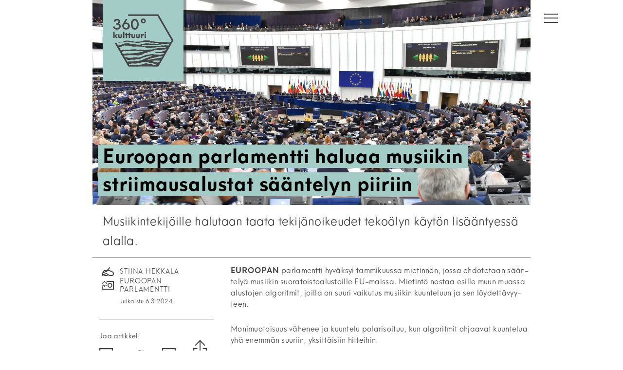

--- FILE ---
content_type: text/html; charset=UTF-8
request_url: https://www.360journalismia.fi/euroopan-parlamentti-haluaa-musiikin-striimausalustat-saantelyn-piiriin/
body_size: 14849
content:
<!DOCTYPE html>
<html lang="fi">
<head>
<meta charset="UTF-8" />
<meta name="viewport" content="width=device-width, initial-scale=1" />
<meta name="google-site-verification" content="r8Z640PsjE9bQQxZ7kApudJxkMA4WGWfZIol6ssdlSA" />
<link rel="stylesheet" type="text/css" href="https://www.360journalismia.fi/wp-content/themes/360/style.css" />
<link rel="shortcut icon" type="image/png" href="https://www.360journalismia.fi/wp-content/themes/360/img/logo.png" />
<title>Euroopan parlamentti haluaa musiikin striimausalustat sääntelyn piiriin &#8211; 360° journalismia</title>
<meta name='robots' content='max-image-preview:large' />
<link rel='dns-prefetch' href='//stats.wp.com' />
<link rel="alternate" type="application/rss+xml" title="360° journalismia &raquo; syöte" href="https://www.360journalismia.fi/feed/" />
<script type="text/javascript" id="wpp-js" src="https://www.360journalismia.fi/wp-content/plugins/wordpress-popular-posts/assets/js/wpp.min.js?ver=7.3.6" data-sampling="0" data-sampling-rate="100" data-api-url="https://www.360journalismia.fi/wp-json/wordpress-popular-posts" data-post-id="12338" data-token="2bc38c8633" data-lang="0" data-debug="0"></script>
<link rel="alternate" title="oEmbed (JSON)" type="application/json+oembed" href="https://www.360journalismia.fi/wp-json/oembed/1.0/embed?url=https%3A%2F%2Fwww.360journalismia.fi%2Feuroopan-parlamentti-haluaa-musiikin-striimausalustat-saantelyn-piiriin%2F" />
<link rel="alternate" title="oEmbed (XML)" type="text/xml+oembed" href="https://www.360journalismia.fi/wp-json/oembed/1.0/embed?url=https%3A%2F%2Fwww.360journalismia.fi%2Feuroopan-parlamentti-haluaa-musiikin-striimausalustat-saantelyn-piiriin%2F&#038;format=xml" />
    <meta property="og:title" content="Euroopan parlamentti haluaa musiikin striimausalustat sääntelyn piiriin"/>
    <meta property="og:description" content="Musiikintekijöille halutaan taata tekijänoikeudet tekoälyn käytön lisääntyessä alalla.
"/>
    <meta property="og:type" content="website"/>
    <meta property="og:url" content="https://www.360journalismia.fi/euroopan-parlamentti-haluaa-musiikin-striimausalustat-saantelyn-piiriin/"/>
    <meta property="og:site_name" content="360° journalismia"/>
    <meta property="og:image" content="https://www.360journalismia.fi/wp-content/uploads/2024/03/EU_parlamentti_aanestys_kuva-1600x1065.jpg"/>
<style id='wp-img-auto-sizes-contain-inline-css' type='text/css'>
img:is([sizes=auto i],[sizes^="auto," i]){contain-intrinsic-size:3000px 1500px}
/*# sourceURL=wp-img-auto-sizes-contain-inline-css */
</style>
<style id='wp-emoji-styles-inline-css' type='text/css'>

	img.wp-smiley, img.emoji {
		display: inline !important;
		border: none !important;
		box-shadow: none !important;
		height: 1em !important;
		width: 1em !important;
		margin: 0 0.07em !important;
		vertical-align: -0.1em !important;
		background: none !important;
		padding: 0 !important;
	}
/*# sourceURL=wp-emoji-styles-inline-css */
</style>
<style id='wp-block-library-inline-css' type='text/css'>
:root{--wp-block-synced-color:#7a00df;--wp-block-synced-color--rgb:122,0,223;--wp-bound-block-color:var(--wp-block-synced-color);--wp-editor-canvas-background:#ddd;--wp-admin-theme-color:#007cba;--wp-admin-theme-color--rgb:0,124,186;--wp-admin-theme-color-darker-10:#006ba1;--wp-admin-theme-color-darker-10--rgb:0,107,160.5;--wp-admin-theme-color-darker-20:#005a87;--wp-admin-theme-color-darker-20--rgb:0,90,135;--wp-admin-border-width-focus:2px}@media (min-resolution:192dpi){:root{--wp-admin-border-width-focus:1.5px}}.wp-element-button{cursor:pointer}:root .has-very-light-gray-background-color{background-color:#eee}:root .has-very-dark-gray-background-color{background-color:#313131}:root .has-very-light-gray-color{color:#eee}:root .has-very-dark-gray-color{color:#313131}:root .has-vivid-green-cyan-to-vivid-cyan-blue-gradient-background{background:linear-gradient(135deg,#00d084,#0693e3)}:root .has-purple-crush-gradient-background{background:linear-gradient(135deg,#34e2e4,#4721fb 50%,#ab1dfe)}:root .has-hazy-dawn-gradient-background{background:linear-gradient(135deg,#faaca8,#dad0ec)}:root .has-subdued-olive-gradient-background{background:linear-gradient(135deg,#fafae1,#67a671)}:root .has-atomic-cream-gradient-background{background:linear-gradient(135deg,#fdd79a,#004a59)}:root .has-nightshade-gradient-background{background:linear-gradient(135deg,#330968,#31cdcf)}:root .has-midnight-gradient-background{background:linear-gradient(135deg,#020381,#2874fc)}:root{--wp--preset--font-size--normal:16px;--wp--preset--font-size--huge:42px}.has-regular-font-size{font-size:1em}.has-larger-font-size{font-size:2.625em}.has-normal-font-size{font-size:var(--wp--preset--font-size--normal)}.has-huge-font-size{font-size:var(--wp--preset--font-size--huge)}:root .has-text-align-center{text-align:center}:root .has-text-align-left{text-align:left}:root .has-text-align-right{text-align:right}.has-fit-text{white-space:nowrap!important}#end-resizable-editor-section{display:none}.aligncenter{clear:both}.items-justified-left{justify-content:flex-start}.items-justified-center{justify-content:center}.items-justified-right{justify-content:flex-end}.items-justified-space-between{justify-content:space-between}.screen-reader-text{word-wrap:normal!important;border:0;clip-path:inset(50%);height:1px;margin:-1px;overflow:hidden;padding:0;position:absolute;width:1px}.screen-reader-text:focus{background-color:#ddd;clip-path:none;color:#444;display:block;font-size:1em;height:auto;left:5px;line-height:normal;padding:15px 23px 14px;text-decoration:none;top:5px;width:auto;z-index:100000}html :where(.has-border-color){border-style:solid}html :where([style*=border-top-color]){border-top-style:solid}html :where([style*=border-right-color]){border-right-style:solid}html :where([style*=border-bottom-color]){border-bottom-style:solid}html :where([style*=border-left-color]){border-left-style:solid}html :where([style*=border-width]){border-style:solid}html :where([style*=border-top-width]){border-top-style:solid}html :where([style*=border-right-width]){border-right-style:solid}html :where([style*=border-bottom-width]){border-bottom-style:solid}html :where([style*=border-left-width]){border-left-style:solid}html :where(img[class*=wp-image-]){height:auto;max-width:100%}:where(figure){margin:0 0 1em}html :where(.is-position-sticky){--wp-admin--admin-bar--position-offset:var(--wp-admin--admin-bar--height,0px)}@media screen and (max-width:600px){html :where(.is-position-sticky){--wp-admin--admin-bar--position-offset:0px}}

/*# sourceURL=wp-block-library-inline-css */
</style><style id='global-styles-inline-css' type='text/css'>
:root{--wp--preset--aspect-ratio--square: 1;--wp--preset--aspect-ratio--4-3: 4/3;--wp--preset--aspect-ratio--3-4: 3/4;--wp--preset--aspect-ratio--3-2: 3/2;--wp--preset--aspect-ratio--2-3: 2/3;--wp--preset--aspect-ratio--16-9: 16/9;--wp--preset--aspect-ratio--9-16: 9/16;--wp--preset--color--black: #000000;--wp--preset--color--cyan-bluish-gray: #abb8c3;--wp--preset--color--white: #ffffff;--wp--preset--color--pale-pink: #f78da7;--wp--preset--color--vivid-red: #cf2e2e;--wp--preset--color--luminous-vivid-orange: #ff6900;--wp--preset--color--luminous-vivid-amber: #fcb900;--wp--preset--color--light-green-cyan: #7bdcb5;--wp--preset--color--vivid-green-cyan: #00d084;--wp--preset--color--pale-cyan-blue: #8ed1fc;--wp--preset--color--vivid-cyan-blue: #0693e3;--wp--preset--color--vivid-purple: #9b51e0;--wp--preset--gradient--vivid-cyan-blue-to-vivid-purple: linear-gradient(135deg,rgb(6,147,227) 0%,rgb(155,81,224) 100%);--wp--preset--gradient--light-green-cyan-to-vivid-green-cyan: linear-gradient(135deg,rgb(122,220,180) 0%,rgb(0,208,130) 100%);--wp--preset--gradient--luminous-vivid-amber-to-luminous-vivid-orange: linear-gradient(135deg,rgb(252,185,0) 0%,rgb(255,105,0) 100%);--wp--preset--gradient--luminous-vivid-orange-to-vivid-red: linear-gradient(135deg,rgb(255,105,0) 0%,rgb(207,46,46) 100%);--wp--preset--gradient--very-light-gray-to-cyan-bluish-gray: linear-gradient(135deg,rgb(238,238,238) 0%,rgb(169,184,195) 100%);--wp--preset--gradient--cool-to-warm-spectrum: linear-gradient(135deg,rgb(74,234,220) 0%,rgb(151,120,209) 20%,rgb(207,42,186) 40%,rgb(238,44,130) 60%,rgb(251,105,98) 80%,rgb(254,248,76) 100%);--wp--preset--gradient--blush-light-purple: linear-gradient(135deg,rgb(255,206,236) 0%,rgb(152,150,240) 100%);--wp--preset--gradient--blush-bordeaux: linear-gradient(135deg,rgb(254,205,165) 0%,rgb(254,45,45) 50%,rgb(107,0,62) 100%);--wp--preset--gradient--luminous-dusk: linear-gradient(135deg,rgb(255,203,112) 0%,rgb(199,81,192) 50%,rgb(65,88,208) 100%);--wp--preset--gradient--pale-ocean: linear-gradient(135deg,rgb(255,245,203) 0%,rgb(182,227,212) 50%,rgb(51,167,181) 100%);--wp--preset--gradient--electric-grass: linear-gradient(135deg,rgb(202,248,128) 0%,rgb(113,206,126) 100%);--wp--preset--gradient--midnight: linear-gradient(135deg,rgb(2,3,129) 0%,rgb(40,116,252) 100%);--wp--preset--font-size--small: 13px;--wp--preset--font-size--medium: 20px;--wp--preset--font-size--large: 36px;--wp--preset--font-size--x-large: 42px;--wp--preset--spacing--20: 0.44rem;--wp--preset--spacing--30: 0.67rem;--wp--preset--spacing--40: 1rem;--wp--preset--spacing--50: 1.5rem;--wp--preset--spacing--60: 2.25rem;--wp--preset--spacing--70: 3.38rem;--wp--preset--spacing--80: 5.06rem;--wp--preset--shadow--natural: 6px 6px 9px rgba(0, 0, 0, 0.2);--wp--preset--shadow--deep: 12px 12px 50px rgba(0, 0, 0, 0.4);--wp--preset--shadow--sharp: 6px 6px 0px rgba(0, 0, 0, 0.2);--wp--preset--shadow--outlined: 6px 6px 0px -3px rgb(255, 255, 255), 6px 6px rgb(0, 0, 0);--wp--preset--shadow--crisp: 6px 6px 0px rgb(0, 0, 0);}:where(.is-layout-flex){gap: 0.5em;}:where(.is-layout-grid){gap: 0.5em;}body .is-layout-flex{display: flex;}.is-layout-flex{flex-wrap: wrap;align-items: center;}.is-layout-flex > :is(*, div){margin: 0;}body .is-layout-grid{display: grid;}.is-layout-grid > :is(*, div){margin: 0;}:where(.wp-block-columns.is-layout-flex){gap: 2em;}:where(.wp-block-columns.is-layout-grid){gap: 2em;}:where(.wp-block-post-template.is-layout-flex){gap: 1.25em;}:where(.wp-block-post-template.is-layout-grid){gap: 1.25em;}.has-black-color{color: var(--wp--preset--color--black) !important;}.has-cyan-bluish-gray-color{color: var(--wp--preset--color--cyan-bluish-gray) !important;}.has-white-color{color: var(--wp--preset--color--white) !important;}.has-pale-pink-color{color: var(--wp--preset--color--pale-pink) !important;}.has-vivid-red-color{color: var(--wp--preset--color--vivid-red) !important;}.has-luminous-vivid-orange-color{color: var(--wp--preset--color--luminous-vivid-orange) !important;}.has-luminous-vivid-amber-color{color: var(--wp--preset--color--luminous-vivid-amber) !important;}.has-light-green-cyan-color{color: var(--wp--preset--color--light-green-cyan) !important;}.has-vivid-green-cyan-color{color: var(--wp--preset--color--vivid-green-cyan) !important;}.has-pale-cyan-blue-color{color: var(--wp--preset--color--pale-cyan-blue) !important;}.has-vivid-cyan-blue-color{color: var(--wp--preset--color--vivid-cyan-blue) !important;}.has-vivid-purple-color{color: var(--wp--preset--color--vivid-purple) !important;}.has-black-background-color{background-color: var(--wp--preset--color--black) !important;}.has-cyan-bluish-gray-background-color{background-color: var(--wp--preset--color--cyan-bluish-gray) !important;}.has-white-background-color{background-color: var(--wp--preset--color--white) !important;}.has-pale-pink-background-color{background-color: var(--wp--preset--color--pale-pink) !important;}.has-vivid-red-background-color{background-color: var(--wp--preset--color--vivid-red) !important;}.has-luminous-vivid-orange-background-color{background-color: var(--wp--preset--color--luminous-vivid-orange) !important;}.has-luminous-vivid-amber-background-color{background-color: var(--wp--preset--color--luminous-vivid-amber) !important;}.has-light-green-cyan-background-color{background-color: var(--wp--preset--color--light-green-cyan) !important;}.has-vivid-green-cyan-background-color{background-color: var(--wp--preset--color--vivid-green-cyan) !important;}.has-pale-cyan-blue-background-color{background-color: var(--wp--preset--color--pale-cyan-blue) !important;}.has-vivid-cyan-blue-background-color{background-color: var(--wp--preset--color--vivid-cyan-blue) !important;}.has-vivid-purple-background-color{background-color: var(--wp--preset--color--vivid-purple) !important;}.has-black-border-color{border-color: var(--wp--preset--color--black) !important;}.has-cyan-bluish-gray-border-color{border-color: var(--wp--preset--color--cyan-bluish-gray) !important;}.has-white-border-color{border-color: var(--wp--preset--color--white) !important;}.has-pale-pink-border-color{border-color: var(--wp--preset--color--pale-pink) !important;}.has-vivid-red-border-color{border-color: var(--wp--preset--color--vivid-red) !important;}.has-luminous-vivid-orange-border-color{border-color: var(--wp--preset--color--luminous-vivid-orange) !important;}.has-luminous-vivid-amber-border-color{border-color: var(--wp--preset--color--luminous-vivid-amber) !important;}.has-light-green-cyan-border-color{border-color: var(--wp--preset--color--light-green-cyan) !important;}.has-vivid-green-cyan-border-color{border-color: var(--wp--preset--color--vivid-green-cyan) !important;}.has-pale-cyan-blue-border-color{border-color: var(--wp--preset--color--pale-cyan-blue) !important;}.has-vivid-cyan-blue-border-color{border-color: var(--wp--preset--color--vivid-cyan-blue) !important;}.has-vivid-purple-border-color{border-color: var(--wp--preset--color--vivid-purple) !important;}.has-vivid-cyan-blue-to-vivid-purple-gradient-background{background: var(--wp--preset--gradient--vivid-cyan-blue-to-vivid-purple) !important;}.has-light-green-cyan-to-vivid-green-cyan-gradient-background{background: var(--wp--preset--gradient--light-green-cyan-to-vivid-green-cyan) !important;}.has-luminous-vivid-amber-to-luminous-vivid-orange-gradient-background{background: var(--wp--preset--gradient--luminous-vivid-amber-to-luminous-vivid-orange) !important;}.has-luminous-vivid-orange-to-vivid-red-gradient-background{background: var(--wp--preset--gradient--luminous-vivid-orange-to-vivid-red) !important;}.has-very-light-gray-to-cyan-bluish-gray-gradient-background{background: var(--wp--preset--gradient--very-light-gray-to-cyan-bluish-gray) !important;}.has-cool-to-warm-spectrum-gradient-background{background: var(--wp--preset--gradient--cool-to-warm-spectrum) !important;}.has-blush-light-purple-gradient-background{background: var(--wp--preset--gradient--blush-light-purple) !important;}.has-blush-bordeaux-gradient-background{background: var(--wp--preset--gradient--blush-bordeaux) !important;}.has-luminous-dusk-gradient-background{background: var(--wp--preset--gradient--luminous-dusk) !important;}.has-pale-ocean-gradient-background{background: var(--wp--preset--gradient--pale-ocean) !important;}.has-electric-grass-gradient-background{background: var(--wp--preset--gradient--electric-grass) !important;}.has-midnight-gradient-background{background: var(--wp--preset--gradient--midnight) !important;}.has-small-font-size{font-size: var(--wp--preset--font-size--small) !important;}.has-medium-font-size{font-size: var(--wp--preset--font-size--medium) !important;}.has-large-font-size{font-size: var(--wp--preset--font-size--large) !important;}.has-x-large-font-size{font-size: var(--wp--preset--font-size--x-large) !important;}
/*# sourceURL=global-styles-inline-css */
</style>

<style id='classic-theme-styles-inline-css' type='text/css'>
.wp-block-button__link{background-color:#32373c;border-radius:9999px;box-shadow:none;color:#fff;font-size:1.125em;padding:calc(.667em + 2px) calc(1.333em + 2px);text-decoration:none}.wp-block-file__button{background:#32373c;color:#fff}.wp-block-accordion-heading{margin:0}.wp-block-accordion-heading__toggle{background-color:inherit!important;color:inherit!important}.wp-block-accordion-heading__toggle:not(:focus-visible){outline:none}.wp-block-accordion-heading__toggle:focus,.wp-block-accordion-heading__toggle:hover{background-color:inherit!important;border:none;box-shadow:none;color:inherit;padding:var(--wp--preset--spacing--20,1em) 0;text-decoration:none}.wp-block-accordion-heading__toggle:focus-visible{outline:auto;outline-offset:0}
/*# sourceURL=https://www.360journalismia.fi/wp-content/plugins/gutenberg/build/styles/block-library/classic.css */
</style>
<link rel='stylesheet' id='ub-extension-style-css-css' href='https://www.360journalismia.fi/wp-content/plugins/ultimate-blocks/src/extensions/style.css?ver=6.9' type='text/css' media='all' />
<link rel='stylesheet' id='less-css' href='https://www.360journalismia.fi/wp-content/uploads/wp-less-cache/less.css?ver=1624861443' type='text/css' media='all' />
<link rel='stylesheet' id='fancybox-css' href='https://www.360journalismia.fi/wp-content/plugins/easy-fancybox/fancybox/1.5.4/jquery.fancybox.min.css?ver=6.9' type='text/css' media='screen' />
<style id='fancybox-inline-css' type='text/css'>
#fancybox-outer{background:#ffffff}#fancybox-content{background:#ffffff;border-color:#ffffff;color:#000000;}#fancybox-title,#fancybox-title-float-main{color:#fff}
/*# sourceURL=fancybox-inline-css */
</style>
<link rel='stylesheet' id='tablepress-default-css' href='https://www.360journalismia.fi/wp-content/plugins/tablepress/css/build/default.css?ver=3.2.6' type='text/css' media='all' />
<link rel='stylesheet' id='searchwp-live-search-css' href='https://www.360journalismia.fi/wp-content/plugins/searchwp-live-ajax-search/assets/styles/style.min.css?ver=1.8.7' type='text/css' media='all' />
<style id='searchwp-live-search-inline-css' type='text/css'>
.searchwp-live-search-result .searchwp-live-search-result--title a {
  font-size: 16px;
}
.searchwp-live-search-result .searchwp-live-search-result--price {
  font-size: 14px;
}
.searchwp-live-search-result .searchwp-live-search-result--add-to-cart .button {
  font-size: 14px;
}

/*# sourceURL=searchwp-live-search-inline-css */
</style>
<script type="text/javascript" src="https://www.360journalismia.fi/wp-includes/js/jquery/jquery.min.js?ver=3.7.1" id="jquery-core-js"></script>
<script type="text/javascript" src="https://www.360journalismia.fi/wp-includes/js/jquery/jquery-migrate.min.js?ver=3.4.1" id="jquery-migrate-js"></script>
<script type="text/javascript" id="my_loadmore-js-extra">
/* <![CDATA[ */
var misha_loadmore_params = {"ajaxurl":"https://www.360journalismia.fi/wp-admin/admin-ajax.php","posts":"null","current_page":"1","max_page":null};
//# sourceURL=my_loadmore-js-extra
/* ]]> */
</script>
<script type="text/javascript" src="https://www.360journalismia.fi/wp-content/themes/360/loadmore.js?ver=6.9" id="my_loadmore-js"></script>
<link rel="https://api.w.org/" href="https://www.360journalismia.fi/wp-json/" /><link rel="alternate" title="JSON" type="application/json" href="https://www.360journalismia.fi/wp-json/wp/v2/posts/12338" /><link rel="EditURI" type="application/rsd+xml" title="RSD" href="https://www.360journalismia.fi/xmlrpc.php?rsd" />
<meta name="generator" content="WordPress 6.9" />
<link rel="canonical" href="https://www.360journalismia.fi/euroopan-parlamentti-haluaa-musiikin-striimausalustat-saantelyn-piiriin/" />
<link rel='shortlink' href='https://www.360journalismia.fi/?p=12338' />
	<style>img#wpstats{display:none}</style>
		            <style id="wpp-loading-animation-styles">@-webkit-keyframes bgslide{from{background-position-x:0}to{background-position-x:-200%}}@keyframes bgslide{from{background-position-x:0}to{background-position-x:-200%}}.wpp-widget-block-placeholder,.wpp-shortcode-placeholder{margin:0 auto;width:60px;height:3px;background:#dd3737;background:linear-gradient(90deg,#dd3737 0%,#571313 10%,#dd3737 100%);background-size:200% auto;border-radius:3px;-webkit-animation:bgslide 1s infinite linear;animation:bgslide 1s infinite linear}</style>
            <!-- Analytics by WP Statistics - https://wp-statistics.com -->
<script src="https://www.360journalismia.fi/wp-content/themes/360/js/modernizr.js" type="text/javascript"></script>
<script src="https://www.360journalismia.fi/wp-content/themes/360/js/detectizr.js" type="text/javascript"></script>
<script src="https://www.360journalismia.fi/wp-content/themes/360/js/isotope.js" type="text/javascript"></script>
<script src="https://www.360journalismia.fi/wp-content/themes/360/js/jq.touchswipe.js" type="text/javascript"></script>	
<script src="https://www.360journalismia.fi/wp-content/themes/360/js/hyphenator.js" type="text/javascript"></script>	
<script type="text/javascript" src="https://www.360journalismia.fi/wp-content/themes/360/js/s.js"></script>
<style>.category-hyvinvointi .clr { color: #ffb3b3 !important; }body:not(.feature):not(.no-bgclr).category-hyvinvointi .clr_bg { background-color: #ffb3b3 !important; color: #000000 !important;}body:not(.feature):not(.no-bgclr).category-hyvinvointi .the-header .entry-title .title-text.clr_bg { box-shadow: -0.25em 0 0em #ffb3b3, 0.25em 0 0em #ffb3b3 }body.feature.category-hyvinvointi #branding.clr_bg { background-color: #ffb3b3 !important; }body.single article.a-summary.category-hyvinvointi .clr_bg { background-color: #ffb3b3 !important; color: #000000 !important;}body.single article.a-summary.category-hyvinvointi .the-header .entry-title .title-text.clr_bg { box-shadow: -0.25em 0 0em #ffb3b3, 0.25em 0 0em #ffb3b3 }body:not(.feature) article.a-summary.category-hyvinvointi .clr_bg { background-color: #ffb3b3 !important; color: #000000 !important;}body:not(.feature) article.a-summary.category-hyvinvointi a.clr_bg:hover { color: #ffb3b3 !important; background-color: #000000 !important;}body:not(.feature) article.a-summary.category-hyvinvointi .the-header .entry-title .title-text.clr_bg { box-shadow: -0.25em 0 0em #ffb3b3, 0.25em 0 0em #ffb3b3 }#catnavi .catlink.category-hyvinvointi { background-color: #ffb3b3 !important; color: #000000 !important;}#catnavi .catlink.category-hyvinvointi:hover { color: #ffb3b3 !important; background-color: #000000 !important;}.category-ihmiset .clr { color: #f38d51 !important; }body:not(.feature):not(.no-bgclr).category-ihmiset .clr_bg { background-color: #f38d51 !important; color: #000000 !important;}body:not(.feature):not(.no-bgclr).category-ihmiset .the-header .entry-title .title-text.clr_bg { box-shadow: -0.25em 0 0em #f38d51, 0.25em 0 0em #f38d51 }body.feature.category-ihmiset #branding.clr_bg { background-color: #f38d51 !important; }body.single article.a-summary.category-ihmiset .clr_bg { background-color: #f38d51 !important; color: #000000 !important;}body.single article.a-summary.category-ihmiset .the-header .entry-title .title-text.clr_bg { box-shadow: -0.25em 0 0em #f38d51, 0.25em 0 0em #f38d51 }body:not(.feature) article.a-summary.category-ihmiset .clr_bg { background-color: #f38d51 !important; color: #000000 !important;}body:not(.feature) article.a-summary.category-ihmiset a.clr_bg:hover { color: #f38d51 !important; background-color: #000000 !important;}body:not(.feature) article.a-summary.category-ihmiset .the-header .entry-title .title-text.clr_bg { box-shadow: -0.25em 0 0em #f38d51, 0.25em 0 0em #f38d51 }#catnavi .catlink.category-ihmiset { background-color: #f38d51 !important; color: #000000 !important;}#catnavi .catlink.category-ihmiset:hover { color: #f38d51 !important; background-color: #000000 !important;}.category-kaupunki .clr { color: #9d94a3 !important; }body:not(.feature):not(.no-bgclr).category-kaupunki .clr_bg { background-color: #9d94a3 !important; color: #ffffff !important;}body:not(.feature):not(.no-bgclr).category-kaupunki .the-header .entry-title .title-text.clr_bg { box-shadow: -0.25em 0 0em #9d94a3, 0.25em 0 0em #9d94a3 }body.feature.category-kaupunki #branding.clr_bg { background-color: #9d94a3 !important; }body.single article.a-summary.category-kaupunki .clr_bg { background-color: #9d94a3 !important; color: #ffffff !important;}body.single article.a-summary.category-kaupunki .the-header .entry-title .title-text.clr_bg { box-shadow: -0.25em 0 0em #9d94a3, 0.25em 0 0em #9d94a3 }.category-kaupunki:not(.no-bgclr) #logo { filter: invert(1) brightness(2); }body:not(.feature) article.a-summary.category-kaupunki .clr_bg { background-color: #9d94a3 !important; color: #ffffff !important;}body:not(.feature) article.a-summary.category-kaupunki a.clr_bg:hover { color: #9d94a3 !important; background-color: #ffffff !important;}body:not(.feature) article.a-summary.category-kaupunki .the-header .entry-title .title-text.clr_bg { box-shadow: -0.25em 0 0em #9d94a3, 0.25em 0 0em #9d94a3 }#catnavi .catlink.category-kaupunki { background-color: #9d94a3 !important; color: #ffffff !important;}#catnavi .catlink.category-kaupunki:hover { color: #9d94a3 !important; background-color: #ffffff !important;}.category-kulttuuri .clr { color: #a3ccc6 !important; }body:not(.feature):not(.no-bgclr).category-kulttuuri .clr_bg { background-color: #a3ccc6 !important; color: #000000 !important;}body:not(.feature):not(.no-bgclr).category-kulttuuri .the-header .entry-title .title-text.clr_bg { box-shadow: -0.25em 0 0em #a3ccc6, 0.25em 0 0em #a3ccc6 }body.feature.category-kulttuuri #branding.clr_bg { background-color: #a3ccc6 !important; }body.single article.a-summary.category-kulttuuri .clr_bg { background-color: #a3ccc6 !important; color: #000000 !important;}body.single article.a-summary.category-kulttuuri .the-header .entry-title .title-text.clr_bg { box-shadow: -0.25em 0 0em #a3ccc6, 0.25em 0 0em #a3ccc6 }body:not(.feature) article.a-summary.category-kulttuuri .clr_bg { background-color: #a3ccc6 !important; color: #000000 !important;}body:not(.feature) article.a-summary.category-kulttuuri a.clr_bg:hover { color: #a3ccc6 !important; background-color: #000000 !important;}body:not(.feature) article.a-summary.category-kulttuuri .the-header .entry-title .title-text.clr_bg { box-shadow: -0.25em 0 0em #a3ccc6, 0.25em 0 0em #a3ccc6 }#catnavi .catlink.category-kulttuuri { background-color: #a3ccc6 !important; color: #000000 !important;}#catnavi .catlink.category-kulttuuri:hover { color: #a3ccc6 !important; background-color: #000000 !important;}.category-podcastit .clr { color: #ffd112 !important; }body:not(.feature):not(.no-bgclr).category-podcastit .clr_bg { background-color: #ffd112 !important; color: #000000 !important;}body:not(.feature):not(.no-bgclr).category-podcastit .the-header .entry-title .title-text.clr_bg { box-shadow: -0.25em 0 0em #ffd112, 0.25em 0 0em #ffd112 }body.feature.category-podcastit #branding.clr_bg { background-color: #ffd112 !important; }body.single article.a-summary.category-podcastit .clr_bg { background-color: #ffd112 !important; color: #000000 !important;}body.single article.a-summary.category-podcastit .the-header .entry-title .title-text.clr_bg { box-shadow: -0.25em 0 0em #ffd112, 0.25em 0 0em #ffd112 }body:not(.feature) article.a-summary.category-podcastit .clr_bg { background-color: #ffd112 !important; color: #000000 !important;}body:not(.feature) article.a-summary.category-podcastit a.clr_bg:hover { color: #ffd112 !important; background-color: #000000 !important;}body:not(.feature) article.a-summary.category-podcastit .the-header .entry-title .title-text.clr_bg { box-shadow: -0.25em 0 0em #ffd112, 0.25em 0 0em #ffd112 }#catnavi .catlink.category-podcastit { background-color: #ffd112 !important; color: #000000 !important;}#catnavi .catlink.category-podcastit:hover { color: #ffd112 !important; background-color: #000000 !important;}.category-politiikka .clr { color: #3a7593 !important; }body:not(.feature):not(.no-bgclr).category-politiikka .clr_bg { background-color: #3a7593 !important; color: #ffffff !important;}body:not(.feature):not(.no-bgclr).category-politiikka .the-header .entry-title .title-text.clr_bg { box-shadow: -0.25em 0 0em #3a7593, 0.25em 0 0em #3a7593 }body.feature.category-politiikka #branding.clr_bg { background-color: #3a7593 !important; }body.single article.a-summary.category-politiikka .clr_bg { background-color: #3a7593 !important; color: #ffffff !important;}body.single article.a-summary.category-politiikka .the-header .entry-title .title-text.clr_bg { box-shadow: -0.25em 0 0em #3a7593, 0.25em 0 0em #3a7593 }.category-politiikka:not(.no-bgclr) #logo { filter: invert(1) brightness(2); }body:not(.feature) article.a-summary.category-politiikka .clr_bg { background-color: #3a7593 !important; color: #ffffff !important;}body:not(.feature) article.a-summary.category-politiikka a.clr_bg:hover { color: #3a7593 !important; background-color: #ffffff !important;}body:not(.feature) article.a-summary.category-politiikka .the-header .entry-title .title-text.clr_bg { box-shadow: -0.25em 0 0em #3a7593, 0.25em 0 0em #3a7593 }#catnavi .catlink.category-politiikka { background-color: #3a7593 !important; color: #ffffff !important;}#catnavi .catlink.category-politiikka:hover { color: #3a7593 !important; background-color: #ffffff !important;}.category-ruoka .clr { color: #d39b6c !important; }body:not(.feature):not(.no-bgclr).category-ruoka .clr_bg { background-color: #d39b6c !important; color: #000000 !important;}body:not(.feature):not(.no-bgclr).category-ruoka .the-header .entry-title .title-text.clr_bg { box-shadow: -0.25em 0 0em #d39b6c, 0.25em 0 0em #d39b6c }body.feature.category-ruoka #branding.clr_bg { background-color: #d39b6c !important; }body.single article.a-summary.category-ruoka .clr_bg { background-color: #d39b6c !important; color: #000000 !important;}body.single article.a-summary.category-ruoka .the-header .entry-title .title-text.clr_bg { box-shadow: -0.25em 0 0em #d39b6c, 0.25em 0 0em #d39b6c }body:not(.feature) article.a-summary.category-ruoka .clr_bg { background-color: #d39b6c !important; color: #000000 !important;}body:not(.feature) article.a-summary.category-ruoka a.clr_bg:hover { color: #d39b6c !important; background-color: #000000 !important;}body:not(.feature) article.a-summary.category-ruoka .the-header .entry-title .title-text.clr_bg { box-shadow: -0.25em 0 0em #d39b6c, 0.25em 0 0em #d39b6c }#catnavi .catlink.category-ruoka { background-color: #d39b6c !important; color: #000000 !important;}#catnavi .catlink.category-ruoka:hover { color: #d39b6c !important; background-color: #000000 !important;}.category-tiede .clr { color: #1dced6 !important; }body:not(.feature):not(.no-bgclr).category-tiede .clr_bg { background-color: #1dced6 !important; color: #ffffff !important;}body:not(.feature):not(.no-bgclr).category-tiede .the-header .entry-title .title-text.clr_bg { box-shadow: -0.25em 0 0em #1dced6, 0.25em 0 0em #1dced6 }body.feature.category-tiede #branding.clr_bg { background-color: #1dced6 !important; }body.single article.a-summary.category-tiede .clr_bg { background-color: #1dced6 !important; color: #ffffff !important;}body.single article.a-summary.category-tiede .the-header .entry-title .title-text.clr_bg { box-shadow: -0.25em 0 0em #1dced6, 0.25em 0 0em #1dced6 }.category-tiede:not(.no-bgclr) #logo { filter: invert(1) brightness(2); }body:not(.feature) article.a-summary.category-tiede .clr_bg { background-color: #1dced6 !important; color: #ffffff !important;}body:not(.feature) article.a-summary.category-tiede a.clr_bg:hover { color: #1dced6 !important; background-color: #ffffff !important;}body:not(.feature) article.a-summary.category-tiede .the-header .entry-title .title-text.clr_bg { box-shadow: -0.25em 0 0em #1dced6, 0.25em 0 0em #1dced6 }#catnavi .catlink.category-tiede { background-color: #1dced6 !important; color: #ffffff !important;}#catnavi .catlink.category-tiede:hover { color: #1dced6 !important; background-color: #ffffff !important;}.category-urheilu .clr { color: #509106 !important; }body:not(.feature):not(.no-bgclr).category-urheilu .clr_bg { background-color: #509106 !important; color: #ffffff !important;}body:not(.feature):not(.no-bgclr).category-urheilu .the-header .entry-title .title-text.clr_bg { box-shadow: -0.25em 0 0em #509106, 0.25em 0 0em #509106 }body.feature.category-urheilu #branding.clr_bg { background-color: #509106 !important; }body.single article.a-summary.category-urheilu .clr_bg { background-color: #509106 !important; color: #ffffff !important;}body.single article.a-summary.category-urheilu .the-header .entry-title .title-text.clr_bg { box-shadow: -0.25em 0 0em #509106, 0.25em 0 0em #509106 }.category-urheilu:not(.no-bgclr) #logo { filter: invert(1) brightness(2); }body:not(.feature) article.a-summary.category-urheilu .clr_bg { background-color: #509106 !important; color: #ffffff !important;}body:not(.feature) article.a-summary.category-urheilu a.clr_bg:hover { color: #509106 !important; background-color: #ffffff !important;}body:not(.feature) article.a-summary.category-urheilu .the-header .entry-title .title-text.clr_bg { box-shadow: -0.25em 0 0em #509106, 0.25em 0 0em #509106 }#catnavi .catlink.category-urheilu { background-color: #509106 !important; color: #ffffff !important;}#catnavi .catlink.category-urheilu:hover { color: #509106 !important; background-color: #ffffff !important;}.category-yhteiskunta .clr { color: #dbcf77 !important; }body:not(.feature):not(.no-bgclr).category-yhteiskunta .clr_bg { background-color: #dbcf77 !important; color: #454545 !important;}body:not(.feature):not(.no-bgclr).category-yhteiskunta .the-header .entry-title .title-text.clr_bg { box-shadow: -0.25em 0 0em #dbcf77, 0.25em 0 0em #dbcf77 }body.feature.category-yhteiskunta #branding.clr_bg { background-color: #dbcf77 !important; }body.single article.a-summary.category-yhteiskunta .clr_bg { background-color: #dbcf77 !important; color: #454545 !important;}body.single article.a-summary.category-yhteiskunta .the-header .entry-title .title-text.clr_bg { box-shadow: -0.25em 0 0em #dbcf77, 0.25em 0 0em #dbcf77 }body:not(.feature) article.a-summary.category-yhteiskunta .clr_bg { background-color: #dbcf77 !important; color: #454545 !important;}body:not(.feature) article.a-summary.category-yhteiskunta a.clr_bg:hover { color: #dbcf77 !important; background-color: #454545 !important;}body:not(.feature) article.a-summary.category-yhteiskunta .the-header .entry-title .title-text.clr_bg { box-shadow: -0.25em 0 0em #dbcf77, 0.25em 0 0em #dbcf77 }#catnavi .catlink.category-yhteiskunta { background-color: #dbcf77 !important; color: #454545 !important;}#catnavi .catlink.category-yhteiskunta:hover { color: #dbcf77 !important; background-color: #454545 !important;}</style>
</head>
<body class="wp-singular post-template-default single single-post postid-12338 single-format-standard wp-theme-360  has-cat category-kulttuuri juttu post-has-thumb">
<div id="wrapper" class="hfeed ">
<header id="header" role="banner">
		<h1 id="site-name">360° journalismia</h1>
				<section id="branding" class="clr_bg">
			<a href="https://www.360journalismia.fi/" title="360° journalismia" rel="home">
									<img id="logo" alt="360° journalismia" src="https://www.360journalismia.fi/wp-content/themes/360/img/kulttuuri.svg"      onerror="this.onerror=null;this.src=this.src='https://www.360journalismia.fi/wp-content/themes/360/img/logo.svg';" />
								<h1 id="site-title">Haaga-Helian toimittaja­koulutuksen verkkomedia</h1>
			</a>
		</section>
</header>
	<nav id="menu" role="navigation">
		<div class="menu-paavalikko-container"><ul id="menu-paavalikko" class="menu"><li id="menu-item-156" class="menu-item menu-item-type-post_type menu-item-object-page menu-item-156"><a href="https://www.360journalismia.fi/radio-360/">Radio 360º</a></li>
<li id="menu-item-1370" class="menu-item menu-item-type-taxonomy menu-item-object-category menu-item-1370"><a href="https://www.360journalismia.fi/category/jutut/podcastit/">Podcastit</a></li>
<li id="menu-item-247" class="menu-item menu-item-type-post_type menu-item-object-page menu-item-247"><a href="https://www.360journalismia.fi/arkisto/">Arkisto</a></li>
<li id="menu-item-182" class="menu-item menu-item-type-custom menu-item-object-custom menu-item-182"><a href="http://360journalismia.fi">Etusivu</a></li>
<li id="menu-item-157" class="menu-item menu-item-type-post_type menu-item-object-page menu-item-157"><a href="https://www.360journalismia.fi/esittely/">360° esittely</a></li>
<li id="menu-item-6485" class="menu-item menu-item-type-post_type menu-item-object-page menu-item-6485"><a href="https://www.360journalismia.fi/saavutettavuusseloste/">Saavutettavuusseloste</a></li>
</ul></div>		<form role="search" method="get" id="searchform" action="https://www.360journalismia.fi/">
    <div>
        <input type="text" value="" name="s" data-swplive="true" data-swpengine="default" data-swpconfig="default" id="s" placeholder="Hae" />
        <input type="submit" id="searchsubmit" value="Search" />
    </div>
</form>
		<div class="menu-somevalikko-container"><ul id="menu-somevalikko" class="menu"><li id="menu-item-103" class="menu-item menu-item-type-custom menu-item-object-custom menu-item-103"><a href="https://www.facebook.com/360journalismia/?ref=bookmarks">Facebook</a></li>
<li id="menu-item-104" class="menu-item menu-item-type-custom menu-item-object-custom menu-item-104"><a href="https://twitter.com/360__Media">Twitter</a></li>
</ul></div>	</nav>
	<a id="burger"><i></i><i></i><i></i></a>
<div id="container">
	<section id="content" role="main">
				<article id="post-12338" class="a-single  post-12338 post type-post status-publish format-standard has-post-thumbnail hentry category-kulttuuri tag-eu-parlamentti tag-kulttuuri tag-musiikki tag-spotify tag-suoratoistopalvelut tag-tekoaly tyyppi-juttu">
	<header class="the-header ">
		<div class="header-wrap ">			
					<div class="thumb-wrap">
									<div class="thumb-area ">
						<div class="the-thumb" style="background-image:url(https://www.360journalismia.fi/wp-content/uploads/2024/03/EU_parlamentti_aanestys_kuva-800x532.jpg)"></div><div class="the-thumb hires" data-iso="https://www.360journalismia.fi/wp-content/uploads/2024/03/EU_parlamentti_aanestys_kuva-1600x1065.jpg"></div>					</div>
											</div>
							<h1 class="entry-title"><a href="https://www.360journalismia.fi/euroopan-parlamentti-haluaa-musiikin-striimausalustat-saantelyn-piiriin/" title="Euroopan parlamentti haluaa musiikin striimausalustat sääntelyn piiriin" rel="bookmark"><span class="title-text clr_bg">Euroopan parlamentti haluaa musiikin striimausalustat sääntelyn piiriin</span></a></h1> 		<div class="entry-ing hyphenate "><p>Musiikintekijöille halutaan taata tekijänoikeudet tekoälyn käytön lisääntyessä alalla.</p>
</div>				</div>
	</header>
		<aside id="topbar">
		<div id="croplogo">
									
			<img class="the-croplogo" alt="360° journalismia" src="https://www.360journalismia.fi/wp-content/themes/360/img/kulttuuri-crop.svg"      onerror="this.onerror=null;this.src=this.src='https://www.360journalismia.fi/wp-content/themes/360/img/logo-crop.svg';" />
					</div>
		<div id="post-info">		
		<span class="postname">Euroopan parlamentti haluaa musiikin striimausalustat&hellip;</span>
		<div class="post-authors">
		<div class="an-author"><span class="author-name">Stiina Hekkala</span></div><div class="an-author"><span class="author-name">Euroopan parlamentti</span></div>		</div>
	</div>
	</aside> 			<section class="entry-meta">
							<div class="entry-share">
				<span class="share-title">Jaa artikkeli </span>
				<div class="share-buts">
										<a target="_blank" href="https://www.facebook.com/sharer/sharer.php?u=https://www.360journalismia.fi/euroopan-parlamentti-haluaa-musiikin-striimausalustat-saantelyn-piiriin/" class="share-ico"><img class="share-but" src="https://www.360journalismia.fi/wp-content/themes/360/img/fb.svg"></a>
					<a target="_blank" href="https://twitter.com/home?status=360º – https://www.360journalismia.fi/euroopan-parlamentti-haluaa-musiikin-striimausalustat-saantelyn-piiriin/ %23haagahelia" class="share-ico"><img class="share-but" src="https://www.360journalismia.fi/wp-content/themes/360/img/twitter.svg"></a>
					<a target="_blank" href="https://www.linkedin.com/shareArticle?mini=true&url=https://www.360journalismia.fi/euroopan-parlamentti-haluaa-musiikin-striimausalustat-saantelyn-piiriin/&title=Euroopan+parlamentti+haluaa+musiikin+striimausalustat+s%C3%A4%C3%A4ntelyn+piiriin&summary=Musiikintekijöille halutaan taata tekijänoikeudet tekoälyn käytön lisääntyessä alalla." class="share-ico"><img class="share-but" src="https://www.360journalismia.fi/wp-content/themes/360/img/linkedin.svg"></a>
					<a href="#" class="share-ico nav-share"><img class="share-but" src="https://www.360journalismia.fi/wp-content/themes/360/img/jaa-but.svg"></a>
				</div>
			</div>
				<a class="an-author has-role" href="https://www.360journalismia.fi/author/stiina-hekkala/""><i class="ico ico-teksti"></i><span class="author-role">Teksti</span><span class="author-name">Stiina Hekkala</span></a><a class="an-author has-role" "><i class="ico ico-kuva"></i><span class="author-role">Kuva</span><span class="author-name">Euroopan parlamentti</span></a>		
		<div class="entry-date">
			<span class="entry-published"><span class="pub-title">Julkaistu</span> <span class="pub-time">6.3.2024</span></span>
		</div>
				</section> 
		<section class="entry-content hyphenate ">
				<p>Euroopan parlamentti hyväksyi tammikuussa mietinnön, jossa ehdotetaan sääntelyä musiikin suoratoistoalustoille EU-maissa. Mietintö nostaa esille muun muassa alustojen algoritmit, joilla on suuri vaikutus musiikin kuunteluun ja sen löydettävyyteen.</p>
<p>Monimuotoisuus vähenee ja kuuntelu polarisoituu, kun algoritmit ohjaavat kuuntelua yhä enemmän suuriin, yksittäisiin hitteihin.</p>
<p>Mietinnön mukaan tämä johtaa siihen, että suurista artisteista tulee entistä suurempia, ja suosituimpien tyylilajien kirjo kapenee. Samalla valtavirrasta poikkeavien esittäjien on vaikeampaa saada näkyvyyttä ja tuloja suoratoistopalveluista.</p>
<p>Parlamentti ehdottaa lisää avoimuutta alustojen suosittelujärjestelmiin. Tämä voisi tarkoittaa esimerkiksi algoritmien toimintaperiaatteiden julkistamista, katsoo Teoston teknologioiden ja ennakoinnin asiantuntija <strong>Ano Sirppiniemi</strong>.</p>
<p>– Jos tiedettäisiin enemmän siitä, millä perusteella sisältöä suositellaan, olisi algoritmien tuottamia tuloksia musiikin kulutukseen mahdollista arvioida paremmin.</p>
<p>– Mietinnön taustalla on ollut myös kysymys, miten pienempien musiikkimaiden ja artistien kappaleille saadaan palveluissa näkyvyyttä. Jos teokset eivät pääse esille, kuluttajilla ei ole mahdollisuutta edes arvioida, pitävätkö he niistä, hän sanoo.</p>
<p>Mietintö kehottaa suoratoistopalveluita ottamaan käyttöön niin kutsuttuja monimuotoisuusindikaattoreita. Niiden avulla voitaisiin paremmin arvioida eurooppalaisten teosten näkyvyyttä sekä moninaisuutta.</p>
<h3>Tekoälyn käyttö yleistyy alalla kovaa vauhtia</h3>
<p>Huomiota kiinnitetään myös tekoälyllä tuotetun musiikin kasvavaan määrään. Parlamentti ehdottaa käyttöön otettavaksi merkintää, jolla ilmoitetaan, jos teos on luotu puhtaasti tekoälyllä.</p>
<p>– Toisin kuin ihmisen tekemällä musiikilla, tekoälyn luomalla musiikilla ei ole tekijänoikeutta, Sirppiniemi kertoo.</p>
<p>Euroopan parlamentti haluaa muuttaa luvanvaraiseksi ihmisen tekemän musiikin hyödyntämisen tekoälyllä tuotetussa musiikissa. Sirppiniemen mukaan tämä tarkoittaa käytännössä sitä, että musiikintekijät saisivat osansa heidän teostensa pohjalta tehdyn musiikin tuloista, jos ne jollakin tavalla toisintavat tekoälyn koulutusmateriaalina käytettyjä kappaleita.</p>
<p>Mietintö ehdottaa myös parannuksia suoratoistopalveluista musiikintekijöille maksettaviin korvauksiin.</p>
<p>&nbsp;</p>
<div class="faktaboksi">
<p><strong>Euroopan parlamentti: Mietintö eurooppalaisista musiikin suoratoistomarkkinoista</strong></p>
<ul>
<li>Parlamentti hyväksyi mietinnön äänestyksessä 17.1.2024</li>
<li>Tavoitteena on lisätä kulttuurista monimuotoisuutta, suoratoistoalustojen läpinäkyvyyttä sekä parantaa musiikintekijöille maksettavia korvauksia
<ul>
<li>Tulonjakoon esitetään kehitettäväksi uusia malleja, joilla tulot jakautuisivat tekijöille oikeudenmukaisemmin</li>
<li>Eurooppalaisen musiikin näkyvyys suoratoistoalustoilla halutaan taata</li>
<li>Suosittelujärjestelmiä halutaan avata, koska ne vaikuttavat sisällön löydettävyyteen ja siten heikentävät kulttuurista monimuotoisuutta</li>
<li>Ihmisen tekemän musiikin hyödyntämistä tekoälyn kouluttamiseen halutaan säännellä</li>
</ul>
</li>
<li>EU:n päätöksentekoprosessit ovat pitkiä, joten sääntely näkyy käytännössä todennäköisesti vasta vuosien päästä</li>
</ul>
</div>
		<div class="entry-links"></div>
	</section>
	<footer class="entry-footer">
				<div class="entry-tags"><span class="tags-title">Tunnisteet</span> <a href="https://www.360journalismia.fi/tag/eu-parlamentti/" rel="tag">EU-parlamentti</a> <a href="https://www.360journalismia.fi/tag/kulttuuri/" rel="tag">kulttuuri</a> <a href="https://www.360journalismia.fi/tag/musiikki/" rel="tag">musiikki</a> <a href="https://www.360journalismia.fi/tag/spotify/" rel="tag">spotify</a> <a href="https://www.360journalismia.fi/tag/suoratoistopalvelut/" rel="tag">suoratoistopalvelut</a> <a href="https://www.360journalismia.fi/tag/tekoaly/" rel="tag">tekoäly</a></div>
		
						<div class="related-wrap"><article id="post-12835" class="a-summary post-12835 post type-post status-publish format-standard has-post-thumbnail hentry category-yhteiskunta tag-luokanopettaja tag-luontokasvatus tag-metsa tag-perusopetus tyyppi-juttu">
	<div class="sum-wrap">
		<header class="the-header">
			<div class="entry-cats"><a class="clr_bg" href="https://www.360journalismia.fi/category/jutut/yhteiskunta/" title="Yhteiskunta">Yhteiskunta</a></div>
			<h2 class="entry-title">
					<span class="title-text clr_bg">
					<a href="https://www.360journalismia.fi/opettajilla-on-suuri-rooli-lasten-luontokasvatuksessa/" title="Opettajilla on suuri rooli lasten luontokasvatuksessa" rel="bookmark">
						Opettajilla on suuri rooli lasten luontokasvatuksessa					</a>
					</span>
			</h2>
			<a class="the-featured" href="https://www.360journalismia.fi/opettajilla-on-suuri-rooli-lasten-luontokasvatuksessa/" title="Opettajilla on suuri rooli lasten luontokasvatuksessa" rel="bookmark">
				<div class="the-thumb" style="background-image:url(https://www.360journalismia.fi/wp-content/uploads/2024/04/IMG_7845_2-800x533.jpg)"></div><div class="the-thumb hires" data-iso="https://www.360journalismia.fi/wp-content/uploads/2024/04/IMG_7845_2-1600x1067.jpg"></div>	
			</a>

		</header>
					</div>
</article><article id="post-15219" class="a-summary post-15219 post type-post status-publish format-standard has-post-thumbnail hentry category-urheilu tag-ilmasto tag-ralli tag-urheilu tyyppi-juttu">
	<div class="sum-wrap">
		<header class="the-header">
			<div class="entry-cats"><a class="clr_bg" href="https://www.360journalismia.fi/category/jutut/urheilu/" title="Urheilu">Urheilu</a></div>
			<h2 class="entry-title">
					<span class="title-text clr_bg">
					<a href="https://www.360journalismia.fi/jyvaskylan-mm-rallilla-on-viisi-vuotta-aikaa-muuttua-hiilineutraaliksi-isoin-ongelma-on-yleiso/" title="Jyväskylän MM-Rallilla on viisi vuotta aikaa muuttua hiilineutraaliksi &#8211; Isoin ongelma on yleisö" rel="bookmark">
						Jyväskylän MM-Rallilla on viisi vuotta aikaa muuttua hiilineutraaliksi &#8211; Isoin ongelma on yleisö					</a>
					</span>
			</h2>
			<a class="the-featured" href="https://www.360journalismia.fi/jyvaskylan-mm-rallilla-on-viisi-vuotta-aikaa-muuttua-hiilineutraaliksi-isoin-ongelma-on-yleiso/" title="Jyväskylän MM-Rallilla on viisi vuotta aikaa muuttua hiilineutraaliksi &#8211; Isoin ongelma on yleisö" rel="bookmark">
				<div class="the-thumb" style="background-image:url(https://www.360journalismia.fi/wp-content/uploads/2025/03/Paakuva-800x569.jpg)"></div><div class="the-thumb hires" data-iso="https://www.360journalismia.fi/wp-content/uploads/2025/03/Paakuva-1600x1138.jpg"></div>	
			</a>

		</header>
					</div>
</article><article id="post-12771" class="a-summary post-12771 post type-post status-publish format-standard has-post-thumbnail hentry category-yhteiskunta tyyppi-juttu">
	<div class="sum-wrap">
		<header class="the-header">
			<div class="entry-cats"><a class="clr_bg" href="https://www.360journalismia.fi/category/jutut/yhteiskunta/" title="Yhteiskunta">Yhteiskunta</a></div>
			<h2 class="entry-title">
					<span class="title-text clr_bg">
					<a href="https://www.360journalismia.fi/suomella-ei-ole-mekanismeja-estaa-liikahakkuita/" title="Suomella ei ole mekanismeja estää liikahakkuita" rel="bookmark">
						Suomella ei ole mekanismeja estää liikahakkuita					</a>
					</span>
			</h2>
			<a class="the-featured" href="https://www.360journalismia.fi/suomella-ei-ole-mekanismeja-estaa-liikahakkuita/" title="Suomella ei ole mekanismeja estää liikahakkuita" rel="bookmark">
				<div class="the-thumb" style="background-image:url(https://www.360journalismia.fi/wp-content/uploads/2024/04/1O9A0158-800x496.jpg)"></div><div class="the-thumb hires" data-iso="https://www.360journalismia.fi/wp-content/uploads/2024/04/1O9A0158-1600x991.jpg"></div>	
			</a>

		</header>
					</div>
</article><article id="post-15445" class="a-summary post-15445 post type-post status-publish format-standard has-post-thumbnail hentry category-politiikka tag-kuntavaalit tag-nuoret tag-politiikka tyyppi-juttu">
	<div class="sum-wrap">
		<header class="the-header">
			<div class="entry-cats"><a class="clr_bg" href="https://www.360journalismia.fi/category/jutut/politiikka/" title="Politiikka">Politiikka</a></div>
			<h2 class="entry-title">
					<span class="title-text clr_bg">
					<a href="https://www.360journalismia.fi/nuoret-ovat-aliedustettuina-kuntapolitiikassa/" title="Nuoret ovat aliedustettuina kuntapolitiikassa" rel="bookmark">
						Nuoret ovat aliedustettuina kuntapolitiikassa					</a>
					</span>
			</h2>
			<a class="the-featured" href="https://www.360journalismia.fi/nuoret-ovat-aliedustettuina-kuntapolitiikassa/" title="Nuoret ovat aliedustettuina kuntapolitiikassa" rel="bookmark">
				<div class="the-thumb" style="background-image:url(https://www.360journalismia.fi/wp-content/uploads/2025/03/uutiskuvakuntavaalit-800x533.jpg)"></div><div class="the-thumb hires" data-iso="https://www.360journalismia.fi/wp-content/uploads/2025/03/uutiskuvakuntavaalit-1600x1067.jpg"></div>	
			</a>

		</header>
					</div>
</article><article id="post-9769" class="a-summary post-9769 post type-post status-publish format-standard has-post-thumbnail hentry category-tiede tag-teknologia tag-tuulivoima tag-uusiutuva-energia tyyppi-juttu">
	<div class="sum-wrap">
		<header class="the-header">
			<div class="entry-cats"><a class="clr_bg" href="https://www.360journalismia.fi/category/jutut/tiede/" title="Tiede ja teknologia">Tiede ja teknologia</a></div>
			<h2 class="entry-title">
					<span class="title-text clr_bg">
					<a href="https://www.360journalismia.fi/kotimaisen-tuulivoiman-etuna-on-kehittynyt-teknologia-enemman-sahkoa-vahemmalla-voimalamaaralla/" title="Kotimaisen tuulivoiman etuna on kehittynyt teknologia – enemmän sähköä vähemmällä voimalamäärällä" rel="bookmark">
						Kotimaisen tuulivoiman etuna on kehittynyt teknologia – enemmän sähköä vähemmällä voimalamäärällä					</a>
					</span>
			</h2>
			<a class="the-featured" href="https://www.360journalismia.fi/kotimaisen-tuulivoiman-etuna-on-kehittynyt-teknologia-enemman-sahkoa-vahemmalla-voimalamaaralla/" title="Kotimaisen tuulivoiman etuna on kehittynyt teknologia – enemmän sähköä vähemmällä voimalamäärällä" rel="bookmark">
				<div class="the-thumb" style="background-image:url(https://www.360journalismia.fi/wp-content/uploads/2022/11/Tuulivoimalapuisto-Suomessa-800x533.jpg)"></div><div class="the-thumb hires" data-iso="https://www.360journalismia.fi/wp-content/uploads/2022/11/Tuulivoimalapuisto-Suomessa-1600x1067.jpg"></div>	
			</a>

		</header>
					</div>
</article></div>	</footer>
</article>
<div id="viewer">
	<div class="view-wrap"><div class="view-cont"></div></div>
</div>			</section>
	<aside id="sidebar" role="complementary">
	</aside>	<div class="clear"></div>
	</div>
</div>
<footer id="the-footer" role="contentinfo"><div class="footer-content"><p style="text-align: left">© Haaga-Helia ja tekijät 2026</p>
<p style="text-align: center"><a href="https://vastuullistajournalismia.fi"><img loading="lazy" decoding="async" class="wp-image-172 aligncenter" src="https://www.360journalismia.fi/wp-content/uploads/2018/08/vastuullista-journalismia-600x157.png" alt="" width="199" height="52" srcset="https://www.360journalismia.fi/wp-content/uploads/2018/08/vastuullista-journalismia-600x157.png 600w, https://www.360journalismia.fi/wp-content/uploads/2018/08/vastuullista-journalismia-800x210.png 800w, https://www.360journalismia.fi/wp-content/uploads/2018/08/vastuullista-journalismia-768x201.png 768w, https://www.360journalismia.fi/wp-content/uploads/2018/08/vastuullista-journalismia.png 1030w" sizes="auto, (max-width: 199px) 100vw, 199px" /></a></p>
<div id="arr-up"><a></a></div></div></footer>	<footer id="wp-footer">
		<script type="speculationrules">
{"prefetch":[{"source":"document","where":{"and":[{"href_matches":"/*"},{"not":{"href_matches":["/wp-*.php","/wp-admin/*","/wp-content/uploads/*","/wp-content/*","/wp-content/plugins/*","/wp-content/themes/360/*","/*\\?(.+)"]}},{"not":{"selector_matches":"a[rel~=\"nofollow\"]"}},{"not":{"selector_matches":".no-prefetch, .no-prefetch a"}}]},"eagerness":"conservative"}]}
</script>
        <style>
            .searchwp-live-search-results {
                opacity: 0;
                transition: opacity .25s ease-in-out;
                -moz-transition: opacity .25s ease-in-out;
                -webkit-transition: opacity .25s ease-in-out;
                height: 0;
                overflow: hidden;
                z-index: 9999995; /* Exceed SearchWP Modal Search Form overlay. */
                position: absolute;
                display: none;
            }

            .searchwp-live-search-results-showing {
                display: block;
                opacity: 1;
                height: auto;
                overflow: auto;
            }

            .searchwp-live-search-no-results {
                padding: 3em 2em 0;
                text-align: center;
            }

            .searchwp-live-search-no-min-chars:after {
                content: "Continue typing";
                display: block;
                text-align: center;
                padding: 2em 2em 0;
            }
        </style>
                <script>
            var _SEARCHWP_LIVE_AJAX_SEARCH_BLOCKS = true;
            var _SEARCHWP_LIVE_AJAX_SEARCH_ENGINE = 'default';
            var _SEARCHWP_LIVE_AJAX_SEARCH_CONFIG = 'default';
        </script>
        <script type="text/javascript" src="https://www.360journalismia.fi/wp-content/plugins/easy-fancybox/vendor/purify.min.js?ver=6.9" id="fancybox-purify-js"></script>
<script type="text/javascript" id="jquery-fancybox-js-extra">
/* <![CDATA[ */
var efb_i18n = {"close":"Close","next":"Next","prev":"Previous","startSlideshow":"Start slideshow","toggleSize":"Toggle size"};
//# sourceURL=jquery-fancybox-js-extra
/* ]]> */
</script>
<script type="text/javascript" src="https://www.360journalismia.fi/wp-content/plugins/easy-fancybox/fancybox/1.5.4/jquery.fancybox.min.js?ver=6.9" id="jquery-fancybox-js"></script>
<script type="text/javascript" id="jquery-fancybox-js-after">
/* <![CDATA[ */
var fb_timeout, fb_opts={'autoScale':true,'showCloseButton':true,'width':560,'height':340,'margin':20,'pixelRatio':'false','padding':10,'centerOnScroll':false,'enableEscapeButton':true,'speedIn':300,'speedOut':300,'overlayShow':true,'hideOnOverlayClick':true,'overlayColor':'#000','overlayOpacity':0.6,'minViewportWidth':320,'minVpHeight':320,'disableCoreLightbox':'true','enableBlockControls':'true','fancybox_openBlockControls':'true' };
if(typeof easy_fancybox_handler==='undefined'){
var easy_fancybox_handler=function(){
jQuery([".nolightbox","a.wp-block-file__button","a.pin-it-button","a[href*='pinterest.com\/pin\/create']","a[href*='facebook.com\/share']","a[href*='twitter.com\/share']"].join(',')).addClass('nofancybox');
jQuery('a.fancybox-close').on('click',function(e){e.preventDefault();jQuery.fancybox.close()});
/* IMG */
						var unlinkedImageBlocks=jQuery(".wp-block-image > img:not(.nofancybox,figure.nofancybox>img)");
						unlinkedImageBlocks.wrap(function() {
							var href = jQuery( this ).attr( "src" );
							return "<a href='" + href + "'></a>";
						});
var fb_IMG_select=jQuery('a[href*=".jpg" i]:not(.nofancybox,li.nofancybox>a,figure.nofancybox>a),area[href*=".jpg" i]:not(.nofancybox),a[href*=".png" i]:not(.nofancybox,li.nofancybox>a,figure.nofancybox>a),area[href*=".png" i]:not(.nofancybox),a[href*=".webp" i]:not(.nofancybox,li.nofancybox>a,figure.nofancybox>a),area[href*=".webp" i]:not(.nofancybox),a[href*=".jpeg" i]:not(.nofancybox,li.nofancybox>a,figure.nofancybox>a),area[href*=".jpeg" i]:not(.nofancybox)');
fb_IMG_select.addClass('fancybox image');
var fb_IMG_sections=jQuery('.gallery,.wp-block-gallery,.tiled-gallery,.wp-block-jetpack-tiled-gallery,.ngg-galleryoverview,.ngg-imagebrowser,.nextgen_pro_blog_gallery,.nextgen_pro_film,.nextgen_pro_horizontal_filmstrip,.ngg-pro-masonry-wrapper,.ngg-pro-mosaic-container,.nextgen_pro_sidescroll,.nextgen_pro_slideshow,.nextgen_pro_thumbnail_grid,.tiled-gallery');
fb_IMG_sections.each(function(){jQuery(this).find(fb_IMG_select).attr('rel','gallery-'+fb_IMG_sections.index(this));});
jQuery('a.fancybox,area.fancybox,.fancybox>a').each(function(){jQuery(this).fancybox(jQuery.extend(true,{},fb_opts,{'transition':'elastic','transitionIn':'elastic','transitionOut':'elastic','opacity':false,'hideOnContentClick':false,'titleShow':true,'titlePosition':'over','titleFromAlt':true,'showNavArrows':true,'enableKeyboardNav':true,'cyclic':false,'mouseWheel':'true','changeSpeed':250,'changeFade':300}))});
};};
jQuery(easy_fancybox_handler);jQuery(document).on('post-load',easy_fancybox_handler);

//# sourceURL=jquery-fancybox-js-after
/* ]]> */
</script>
<script type="text/javascript" src="https://www.360journalismia.fi/wp-content/plugins/easy-fancybox/vendor/jquery.easing.min.js?ver=1.4.1" id="jquery-easing-js"></script>
<script type="text/javascript" src="https://www.360journalismia.fi/wp-content/plugins/easy-fancybox/vendor/jquery.mousewheel.min.js?ver=3.1.13" id="jquery-mousewheel-js"></script>
<script type="text/javascript" id="swp-live-search-client-js-extra">
/* <![CDATA[ */
var searchwp_live_search_params = [];
searchwp_live_search_params = {"ajaxurl":"https:\/\/www.360journalismia.fi\/wp-admin\/admin-ajax.php","origin_id":12338,"config":{"default":{"engine":"default","input":{"delay":300,"min_chars":3},"results":{"position":"bottom","width":"auto","offset":{"x":0,"y":5}},"spinner":{"lines":12,"length":8,"width":3,"radius":8,"scale":1,"corners":1,"color":"#424242","fadeColor":"transparent","speed":1,"rotate":0,"animation":"searchwp-spinner-line-fade-quick","direction":1,"zIndex":2000000000,"className":"spinner","top":"50%","left":"50%","shadow":"0 0 1px transparent","position":"absolute"}}},"msg_no_config_found":"No valid SearchWP Live Search configuration found!","aria_instructions":"When autocomplete results are available use up and down arrows to review and enter to go to the desired page. Touch device users, explore by touch or with swipe gestures."};;
//# sourceURL=swp-live-search-client-js-extra
/* ]]> */
</script>
<script type="text/javascript" src="https://www.360journalismia.fi/wp-content/plugins/searchwp-live-ajax-search/assets/javascript/dist/script.min.js?ver=1.8.7" id="swp-live-search-client-js"></script>
<script type="text/javascript" id="wp-statistics-tracker-js-extra">
/* <![CDATA[ */
var WP_Statistics_Tracker_Object = {"requestUrl":"https://www.360journalismia.fi/wp-json/wp-statistics/v2","ajaxUrl":"https://www.360journalismia.fi/wp-admin/admin-ajax.php","hitParams":{"wp_statistics_hit":1,"source_type":"post","source_id":12338,"search_query":"","signature":"8517054c88bca1079dad62040d73aec7","endpoint":"hit"},"option":{"dntEnabled":false,"bypassAdBlockers":false,"consentIntegration":{"name":null,"status":[]},"isPreview":false,"userOnline":false,"trackAnonymously":false,"isWpConsentApiActive":false,"consentLevel":"functional"},"isLegacyEventLoaded":"","customEventAjaxUrl":"https://www.360journalismia.fi/wp-admin/admin-ajax.php?action=wp_statistics_custom_event&nonce=c27d983f95","onlineParams":{"wp_statistics_hit":1,"source_type":"post","source_id":12338,"search_query":"","signature":"8517054c88bca1079dad62040d73aec7","action":"wp_statistics_online_check"},"jsCheckTime":"60000"};
//# sourceURL=wp-statistics-tracker-js-extra
/* ]]> */
</script>
<script type="text/javascript" src="https://www.360journalismia.fi/wp-content/plugins/wp-statistics/assets/js/tracker.js?ver=14.16" id="wp-statistics-tracker-js"></script>
<script type="text/javascript" id="jetpack-stats-js-before">
/* <![CDATA[ */
_stq = window._stq || [];
_stq.push([ "view", {"v":"ext","blog":"209979967","post":"12338","tz":"2","srv":"www.360journalismia.fi","j":"1:15.4"} ]);
_stq.push([ "clickTrackerInit", "209979967", "12338" ]);
//# sourceURL=jetpack-stats-js-before
/* ]]> */
</script>
<script type="text/javascript" src="https://stats.wp.com/e-202605.js" id="jetpack-stats-js" defer="defer" data-wp-strategy="defer"></script>
<script id="wp-emoji-settings" type="application/json">
{"baseUrl":"https://s.w.org/images/core/emoji/17.0.2/72x72/","ext":".png","svgUrl":"https://s.w.org/images/core/emoji/17.0.2/svg/","svgExt":".svg","source":{"concatemoji":"https://www.360journalismia.fi/wp-includes/js/wp-emoji-release.min.js?ver=6.9"}}
</script>
<script type="module">
/* <![CDATA[ */
/*! This file is auto-generated */
const a=JSON.parse(document.getElementById("wp-emoji-settings").textContent),o=(window._wpemojiSettings=a,"wpEmojiSettingsSupports"),s=["flag","emoji"];function i(e){try{var t={supportTests:e,timestamp:(new Date).valueOf()};sessionStorage.setItem(o,JSON.stringify(t))}catch(e){}}function c(e,t,n){e.clearRect(0,0,e.canvas.width,e.canvas.height),e.fillText(t,0,0);t=new Uint32Array(e.getImageData(0,0,e.canvas.width,e.canvas.height).data);e.clearRect(0,0,e.canvas.width,e.canvas.height),e.fillText(n,0,0);const a=new Uint32Array(e.getImageData(0,0,e.canvas.width,e.canvas.height).data);return t.every((e,t)=>e===a[t])}function p(e,t){e.clearRect(0,0,e.canvas.width,e.canvas.height),e.fillText(t,0,0);var n=e.getImageData(16,16,1,1);for(let e=0;e<n.data.length;e++)if(0!==n.data[e])return!1;return!0}function u(e,t,n,a){switch(t){case"flag":return n(e,"\ud83c\udff3\ufe0f\u200d\u26a7\ufe0f","\ud83c\udff3\ufe0f\u200b\u26a7\ufe0f")?!1:!n(e,"\ud83c\udde8\ud83c\uddf6","\ud83c\udde8\u200b\ud83c\uddf6")&&!n(e,"\ud83c\udff4\udb40\udc67\udb40\udc62\udb40\udc65\udb40\udc6e\udb40\udc67\udb40\udc7f","\ud83c\udff4\u200b\udb40\udc67\u200b\udb40\udc62\u200b\udb40\udc65\u200b\udb40\udc6e\u200b\udb40\udc67\u200b\udb40\udc7f");case"emoji":return!a(e,"\ud83e\u1fac8")}return!1}function f(e,t,n,a){let r;const o=(r="undefined"!=typeof WorkerGlobalScope&&self instanceof WorkerGlobalScope?new OffscreenCanvas(300,150):document.createElement("canvas")).getContext("2d",{willReadFrequently:!0}),s=(o.textBaseline="top",o.font="600 32px Arial",{});return e.forEach(e=>{s[e]=t(o,e,n,a)}),s}function r(e){var t=document.createElement("script");t.src=e,t.defer=!0,document.head.appendChild(t)}a.supports={everything:!0,everythingExceptFlag:!0},new Promise(t=>{let n=function(){try{var e=JSON.parse(sessionStorage.getItem(o));if("object"==typeof e&&"number"==typeof e.timestamp&&(new Date).valueOf()<e.timestamp+604800&&"object"==typeof e.supportTests)return e.supportTests}catch(e){}return null}();if(!n){if("undefined"!=typeof Worker&&"undefined"!=typeof OffscreenCanvas&&"undefined"!=typeof URL&&URL.createObjectURL&&"undefined"!=typeof Blob)try{var e="postMessage("+f.toString()+"("+[JSON.stringify(s),u.toString(),c.toString(),p.toString()].join(",")+"));",a=new Blob([e],{type:"text/javascript"});const r=new Worker(URL.createObjectURL(a),{name:"wpTestEmojiSupports"});return void(r.onmessage=e=>{i(n=e.data),r.terminate(),t(n)})}catch(e){}i(n=f(s,u,c,p))}t(n)}).then(e=>{for(const n in e)a.supports[n]=e[n],a.supports.everything=a.supports.everything&&a.supports[n],"flag"!==n&&(a.supports.everythingExceptFlag=a.supports.everythingExceptFlag&&a.supports[n]);var t;a.supports.everythingExceptFlag=a.supports.everythingExceptFlag&&!a.supports.flag,a.supports.everything||((t=a.source||{}).concatemoji?r(t.concatemoji):t.wpemoji&&t.twemoji&&(r(t.twemoji),r(t.wpemoji)))});
//# sourceURL=https://www.360journalismia.fi/wp-includes/js/wp-emoji-loader.min.js
/* ]]> */
</script>
				<!-- Global site tag (gtag.js) - Google Analytics -->
		<script async src="https://www.googletagmanager.com/gtag/js?id=UA-129345498-1"></script>
		<script>
			  window.dataLayer = window.dataLayer || [];
			  function gtag(){dataLayer.push(arguments);}
			  gtag('js', new Date());
			  gtag('config', 'UA-129345498-1');
		</script>
	</footer>
</body>
</html>
<!--
Performance optimized by W3 Total Cache. Learn more: https://www.boldgrid.com/w3-total-cache/?utm_source=w3tc&utm_medium=footer_comment&utm_campaign=free_plugin

Page Caching using Disk: Enhanced 

Served from: www.360journalismia.fi @ 2026-01-30 15:18:38 by W3 Total Cache
-->

--- FILE ---
content_type: image/svg+xml
request_url: https://www.360journalismia.fi/wp-content/themes/360/img/kulttuuri.svg
body_size: 4739
content:
<?xml version="1.0" encoding="utf-8"?>
<!-- Generator: Adobe Illustrator 22.0.1, SVG Export Plug-In . SVG Version: 6.00 Build 0)  -->
<!DOCTYPE svg PUBLIC "-//W3C//DTD SVG 1.1//EN" "http://www.w3.org/Graphics/SVG/1.1/DTD/svg11.dtd">
<svg version="1.1" id="logot" xmlns="http://www.w3.org/2000/svg" xmlns:xlink="http://www.w3.org/1999/xlink" x="0px" y="0px"
	 viewBox="0 0 133 133" style="enable-background:new 0 0 133 133;" xml:space="preserve">
<style type="text/css">
	.st0{fill:#454545;}
</style>
<g>
	<g>
		<path class="st0" d="M22.1,62.7l-2.4-2.9v2.9h-2.2V52.3h2.2v6.6l2.3-2.7h2.7l-2.8,3.1l3.1,3.4H22.1z"/>
		<path class="st0" d="M25.5,60.2v-4h2.2V60c0,0.7,0.4,1,0.9,1c0.5,0,0.9-0.3,0.9-1v-3.8h2.2v4c0,1.6-1.1,2.7-3.2,2.7
			C26.6,62.8,25.5,61.8,25.5,60.2z"/>
		<path class="st0" d="M33.5,52.3h2.2v10.4h-2.2V52.3z"/>
		<path class="st0" d="M41.4,57.8h-1.2v4.9H38v-4.9h-1.2v-1.7H38v-2.3h2.2v2.3h1.2V57.8z"/>
		<path class="st0" d="M46.3,57.8h-1.2v4.9h-2.2v-4.9h-1.2v-1.7h1.2v-2.3h2.2v2.3h1.2V57.8z"/>
		<path class="st0" d="M47.2,60.2v-4h2.2V60c0,0.7,0.4,1,0.9,1c0.5,0,0.9-0.3,0.9-1v-3.8h2.2v4c0,1.6-1.1,2.7-3.2,2.7
			C48.3,62.8,47.2,61.8,47.2,60.2z"/>
		<path class="st0" d="M54.9,60.2v-4h2.2V60c0,0.7,0.4,1,0.9,1c0.5,0,0.9-0.3,0.9-1v-3.8h2.2v4c0,1.6-1.1,2.7-3.2,2.7
			C56,62.8,54.9,61.8,54.9,60.2z"/>
		<path class="st0" d="M68,56.4l-0.8,1.9c-0.2-0.1-0.5-0.2-0.7-0.2c-0.8,0-1.4,0.6-1.4,1.7v2.8h-2.2v-6.5h2.2v1.1
			c0.4-0.7,1-1.2,1.8-1.2C67.4,56,67.7,56.2,68,56.4z"/>
		<path class="st0" d="M68.9,53.9c0-0.7,0.5-1.2,1.2-1.2s1.2,0.5,1.2,1.2c0,0.7-0.5,1.2-1.2,1.2S68.9,54.5,68.9,53.9z M69,56.2h2.2
			v6.5H69V56.2z"/>
	</g>
	<path class="st0" d="M91.7,109.4H42.1L20.7,72.3c-0.4-0.6-0.1-1.4,0.5-1.8c0.6-0.4,1.4-0.1,1.8,0.5l20.6,35.8h46.6l23.3-40.3
		L90.2,26.2H42.9c-0.7,0-1.3-0.6-1.3-1.3c0-0.7,0.6-1.3,1.3-1.3h48.8l24.8,42.9L91.7,109.4z"/>
	<g>
		<path class="st0" d="M26.4,39.1c1.2-0.5,2.3-1.8,2.3-3.6c0-2.7-2.3-4.5-5.3-4.5c-2.9,0-5.3,1.8-5.3,4.7H21c0-1.5,1-2.2,2.5-2.2
			c1.5,0,2.5,0.9,2.5,2.3c0,1.5-1.1,2.4-2.6,2.4H22v2.4h1.5c1.9,0,3.3,1,3.3,2.8c0,1.8-1.2,2.9-3.3,2.9c-1.8,0-3.3-0.9-3.3-2.7
			l-2.9,0c0,3.4,2.8,5.2,6.2,5.2c3.6,0,6.1-2.1,6.1-5.3C29.7,41.1,28.3,39.6,26.4,39.1z"/>
		<g>
			<path class="st0" d="M39.1,37.1c-0.5,0-1.4,0.1-1.9,0.3l3.6-6.2h-0.5h-1h-1.4c0,0-4.2,7.2-4.8,8.2c-0.6,1-1.1,2.3-1,3.5
				c0.1,3.3,2.9,5.8,6.4,5.8c3.4,0,6.3-2.7,6.2-6.1C44.4,39.4,41.7,37.1,39.1,37.1z M38.3,46.1c-2.1,0-3.5-1.3-3.6-3.3
				c-0.1-2,1.3-3.6,3.5-3.6c1.9,0,3.4,1.4,3.5,3.4C41.8,44.6,40.4,46.1,38.3,46.1z"/>
		</g>
		<g>
			<path class="st0" d="M52.8,31c-4,0-6.4,3.6-6.4,8.9s2.6,8.9,6.4,8.9c3.8,0,6.4-3.6,6.4-8.9S56.7,31,52.8,31z M52.8,46.3
				c-2.2,0-3.5-2.5-3.5-6.4c0-4,1.5-6.3,3.5-6.3c2,0,3.5,2.2,3.5,6.3C56.3,43.7,54.9,46.3,52.8,46.3z"/>
		</g>
	</g>
	<g>
		<path class="st0" d="M62.9,34.4c0-2.2,1.8-4,4-4s4,1.8,4,4s-1.8,4-4,4S62.9,36.7,62.9,34.4z M68.8,34.4c0-1-0.8-1.8-1.9-1.8
			c-1,0-1.8,0.8-1.8,1.8s0.8,1.9,1.8,1.9C68,36.3,68.8,35.5,68.8,34.4z"/>
	</g>
	<path class="st0" d="M86.6,107.8c-1.8-0.7-3.8-1.5-5.7-2c-1.2-0.3-2.5-0.5-3.8-0.7c-0.5-0.1-1-0.1-1.5-0.2
		c-0.4-0.1-0.7-0.1-1.1-0.2c-0.6-0.1-1.2-0.1-1.7-0.3c-0.5-0.1-1-0.2-1.5-0.2c-1,0-2.1,0.2-3.2,0.7c-0.4,0.1-1.8,0.7-1.8,0.7
		c-1.5,0.6-3,0.7-4.4,0.8c-0.5,0-0.9,0.1-1.4,0.1c-1,0.1-1.9,0.2-2.9,0.3c-1.3,0.1-2.7,0.3-4,0.4c-1.3,0.2-2.6,0.4-3.9,0.6
		c-0.8,0.1-1.7,0.3-2.5,0.4c-0.7,0.1-1.3,0.2-2,0.2c-0.5,0.1-1.1,0.1-1.6,0.2c-0.3,0-0.6,0.1-0.8,0.1l0.4,0.7l14.2,0l0.9-0.1
		c0.5-0.1,1-0.2,1.6-0.3l1.6-0.3c1-0.2,2.1-0.4,3.1-0.6c1.8-0.3,3.3-0.6,4.8-0.6c0.3,0,0.5,0,0.8,0c0.1,0,0.3,0,0.4,0
		c0.6,0,1.2-0.1,1.9-0.1c0.4,0,0.8-0.1,1.1-0.1c0.5,0,0.9-0.1,1.4-0.1c1.2,0,2.3,0.2,3.2,0.5c1.5,0.5,3,1,4.4,1.6H90l0.2-0.3
		c-0.8-0.3-1.5-0.6-2.3-0.9C87.5,108.2,87.1,108,86.6,107.8z"/>
	<path class="st0" d="M98,89.4c-0.3,0-0.6,0.1-0.8,0.2c-1.4,0.3-2.6,0.5-3.8,0.5c-0.2,0-0.5,0-0.8,0l-1-0.3
		c-0.4,0.1-0.8,0.1-1.3,0.2c-0.6-0.2-1.2-0.2-1.7-0.2c-0.2,0-1.1,0-1.3,0c-0.2,0-0.3,0-0.5,0c-1,0-2-0.3-2.9-0.5
		c-0.4-0.1-0.9-0.2-1.3-0.3c-0.4-0.1-0.9-0.1-1.3-0.1c-1.2,0-2.3,0.3-3.4,0.5c-0.7,0.2-1.3,0.3-2,0.4c-1.2,0.2-2.4,0.4-3.6,0.6
		l-1.3,0.2c-0.1,0-0.2,0-0.3,0.1c-1,0.4-2.1,0.8-3.1,1.2l-0.1,0c-2.5,1-5,2.1-7.7,2.7c-0.6,0.1-1.1,0.2-1.5,0.2c-0.1,0-0.2,0-0.3,0
		c-0.3,0-0.6-0.1-0.9-0.2c-0.3-0.1-0.5-0.2-0.8-0.2l-0.2,0c-0.7-0.1-1.4-0.1-2.1-0.1c-0.3,0-0.5,0-0.8,0c-1,0.1-2,0.2-3,0.4
		c-0.8,0.1-1.6,0.2-2.3,0.3c-1.2,0.1-2.5,0.2-3.7,0.2l-0.2,0c-0.5,0-0.9-0.1-1.5-0.2c-0.5-0.1-0.9-0.2-1.4-0.4l-0.6-0.2
		c-0.5-0.2-1-0.2-1.5-0.2c-0.3,0-0.7,0-1,0.1c-0.6,0.2-1.3,0.2-1.9,0.2l-0.8,0c-0.3,0-0.5,0-0.8,0c-0.1,0-0.2,0-0.3,0l1.6,2.9l0.1,0
		c0.3,0,0.5-0.1,0.8-0.1c0.9,0,1.9,0.2,3,0.7c0.9,0.4,1.9,0.6,3.1,0.6c0.8,0,1.7-0.1,2.5-0.2l0.7-0.1c1-0.1,2.1-0.2,3.2-0.2
		c0.5,0,0.9,0,1.4,0.1c0.3,0,0.7,0.1,1,0.1c0.7,0,1.5-0.1,2.4-0.3c1-0.3,2.1-0.5,3.1-0.5c0.3,0,0.6,0,0.9,0.1c0.1,0,0.3,0,0.4,0
		c0.2,0,0.4,0,0.7-0.1l0.3-0.1c0.8-0.2,1.6-0.4,2.4-0.7c0.3-0.1,0.7-0.2,1-0.3c1.1-0.4,2.2-0.7,3.1-1.5c0.2-0.2,0.5-0.2,0.7-0.3
		l0.2,0c0.2,0,0.3-0.1,0.5-0.1c0.2,0,0.4-0.1,0.6-0.1c0.1,0,0.2-0.1,0.4-0.1c0.1-0.1,0.2-0.1,0.4-0.1c1.1-0.3,2.1-0.6,3.2-1
		c2.7-0.9,5.5-1.8,8.4-1.9c0.4,0,0.7,0,1.1,0l0.9,0l-0.6,0.4c-0.8,0.5-1.7,1-2.5,1.4l-2.6,0.5c-2,1-1.6,1.3-3.8,1.8
		c-2,0.4-3.9,1.4-5.8,2.3l-0.3,0.2c-1.5,0.7-3.2,1.5-5.1,1.9c-0.3,0.1-0.6,0.1-1,0.1c-0.9,0.1-1.9,0.2-2.8,0.3
		c-2.1,0.2-4.2,0.4-6.3,0.7c-1.9,0.3-3.8,0.3-5.6,0.3c-0.7,0-1.4,0-2,0c-1.6,0.1-3.2,0.2-4.8,0.8l2.7,4.8c0.5-0.3,1-0.5,1.6-0.7
		c0.4-0.2,0.9-0.4,1.3-0.6c1.2-0.6,2.4-1.1,3.8-1.2l0.2,0c0.7,0,1.4,0.1,2.1,0.2c0.8,0.1,1.4,0.2,2,0.2c0.7,0,1.4-0.1,2-0.2
		c0.9-0.2,1.9-0.3,2.8-0.3c2-0.1,4-0.5,6-1.4c1.1-0.5,2.3-0.8,3.6-0.9c1.1-0.1,1.9-0.1,2.7-0.1c1.1,0,2.2,0.1,3.1,0.3
		c0.9,0.2,1.9,0.4,2.7,0.8c1.5,0.7,3,0.9,4.4,0.9c1.7,0.1,3.1,0.4,4.5,1c0.9,0.4,1.8,0.8,2.7,1.2c0.4,0.2,0.9,0.4,1.3,0.6
		c0.6,0.3,1.1,0.4,1.7,0.4c0.1,0,0.3,0,0.4,0c0.3,0,0.5-0.1,0.8-0.1l0.3,0l1.8-3.2c-0.1,0-0.2,0.1-0.3,0.1c0.1-0.1,0.2-0.2,0.3-0.3
		c0.2-0.1,0.4-0.2,0.5-0.4c0.4-0.3,0.6-0.9,0.5-1.4c-0.1-0.3-2.3,0.3-2.5,0.5c-0.7,0.4-1.2,0.5-2,0.5c-1.4-0.1-2.8-0.3-4.1-0.6
		c-0.7-0.2-1.4-0.4-2.1-0.6c-0.5-0.2-1.6-0.4-1.9-0.8c-0.9-1.2,2-1,2.6-1c1.5,0,3-0.1,4.5-0.1c1.3,0,2.5,0.1,3.8,0.1
		c1,0,1.9-0.3,2.9-0.4c1-0.1-0.5-0.4,0.5-0.5l2.3-4.2c-0.3,0-0.6,0.1-0.9,0.1c-0.2,0-0.3,0-0.5,0c-0.1,0-0.2,0-0.3,0
		c-0.8,0-1.6,0.2-2.4,0.5c-0.4,0.1-0.8,0.2-1.2,0.2l-0.4,0.1l-6.6,1c-0.2,0-0.4,0.1-0.6,0.1c-0.4,0.1-0.7,0.1-1.1,0.2
		c-1,0.1-2.2,0.2-3.4,0.6c-1,0.3-2.1,0.5-3.1,0.6c-0.3,0-1.2,0.2-1.2,0.2c-1.2,0.2-2.6,1-3.7,0.9c0.4-0.5,1-0.8,1.5-1.1
		c1-0.6,3.3-1.3,4.3-1.9c0.4-0.2,2.2-0.5,2.6-0.6c1.6-0.5,2.6-0.3,4.2-0.8c2.4-0.7,3.4-0.6,5.7-1.5c1.1-0.5,2.4-0.5,3.6-0.5
		c1.8,0,3.5-0.2,5.1-1.1c1-0.6,1.4-2.3,2-3.3c-0.5,0.1-1.1,0.3-1.8,0.6C99.3,89.2,98.6,89.3,98,89.4z"/>
	<path class="st0" d="M104.5,82.5c-0.1,0-0.3,0-0.4,0c-0.5,0.1-1,0.3-1.5,0.6c-0.3,0.1-0.6,0.3-0.8,0.4c-0.6,0.2-1.1,0.4-1.7,0.6
		l-0.7,0.2c-1.6,0.5-3.1,1-4.7,1.5c-0.1,0-0.2,0-0.2,0l-0.1,0c-0.5,0-1,0-1.4-0.1c-0.9,0-1.9-0.1-2.8-0.1l-0.6,0
		c-1.7,0-3.2-0.2-4.7-0.5c-0.1,0-0.2,0-0.3,0c0,0,0,0,0,0c0.1,0.2,0.2,0.3,0.3,0.4c0.8,0.4,1.6,0.7,2.3,1l0.7,0.3
		c0.1,0,0.2,0.1,0.3,0.1l0.2,0c1.1,0.1,2.1,0.2,3.2,0.3c0.3,0,0.6,0.1,1,0.1c0.6,0.1,1.3,0.1,1.9,0.1c0.2,0,0.3,0,0.6,0
		c0.8-0.1,1.6-0.1,2.4-0.1c0.6,0,1.2,0,1.8,0.1c0.3,0,0.5,0.1,0.8,0.1c0.4,0,0.7,0,1.1-0.1c0.5-0.1,0.9-0.2,1.3-0.3l0.3-0.1
		c0.6-0.3,1-0.8,1.7-1.6c0.3-0.3,0.6-0.5,0.9-0.8c0.2-0.2,0.4-0.3,0.6-0.5c0.2-0.2,0.7-0.8,0.7-1.4c-0.3,0-0.5-0.1-0.8-0.1
		C105.2,82.6,104.9,82.5,104.5,82.5z"/>
	<path class="st0" d="M65.2,74.4c0.5-0.1,1-0.2,1.5-0.2c0.1,0,0.1,0,0.2,0c0.4,0,0.8,0,1.2,0.1c0.2,0,0.4,0.1,0.6,0.1
		c0.1,0,0.2,0,0.2,0c0.1,0,0.2,0,0.2,0l4.5-0.4c0.8-0.1,1.6-0.1,2.4-0.2c0.1,0,0.2,0,0.3,0c0.2,0,0.4,0,0.6,0c0.2,0,0.4,0,0.6,0
		l5.7,0c1.5,0,3,0,4.5,0c2.1,0,4.1-0.2,6.2-0.3l0.5,0c0.4,0,0.8-0.1,1.2-0.2c0.2-0.1,0.5-0.1,0.7-0.2c1-0.2,2.1-0.4,3.1-0.5l0.4-0.1
		c0.7-0.1,1.4-0.2,2.1-0.3c0.2,0,0.5,0,0.7,0c0.1,0,0.3,0,0.4,0l1.2-0.1c0.6,0,1.3-0.1,1.9-0.1c0.6,0,1.2-0.1,1.9-0.1l0.9,0
		c0.8,0,1.6-0.1,2.4-0.1l1.2-1.9l-0.1,0c-0.7,0-1.3,0-1.9,0.1c-0.3,0-0.5,0-0.8,0c-0.6,0-1.1-0.1-1.7-0.1l-0.4,0
		c-1.3-0.1-2.5-0.3-3.8-0.4l-1.6-0.2c-0.1,0-0.2,0-0.3-0.1c-0.2-0.2-0.4-0.3-0.7-0.3c-0.2,0-0.4,0-0.6,0.1c-0.1,0-0.2,0.1-0.4,0.1
		c-1.1,0.2-2.1,0.3-3,0.3c-0.8,0-1.5-0.1-2.1-0.2c-0.5-0.1-1.1-0.1-1.7-0.1c-0.3,0-0.6,0-0.9,0c-0.5,0-1-0.1-1.6-0.1
		c-1.3-0.1-2.6-0.2-3.9-0.3c-3-0.4-5.9-0.9-8.3-1.3c-1-0.2-1.9-0.4-2.9-0.4c-0.3,0-2.4,0.3-2.6,0.1c0.3,0.4,0.9,0.5,1.3,0.6
		c0.5,0.2,0.9,0.6,1.4,1c1.4,1.1,3.2,1.7,4.9,1.6c0.8-0.1,1.4-0.3,2.1-0.2c0.8,0.1,1.5,0.5,2.4,0.5c0.4,0,0.7,0,1.1-0.1
		c0.4,0,0.9-0.1,1.4-0.1c1.4,0,2.7,0.2,4.1,0.4c0.3,0,0.5,0.1,0.7,0.2l0.4,0.2l-0.4,0.2c-0.7,0.4-1.4,0.6-2.1,0.7
		c-0.4,0-0.8,0.1-1.3,0.1c-1.4,0-2.8-0.2-4.1-0.5l-0.1,0c-0.2,0-0.3,0-0.5,0c-0.1,0-0.2,0-0.4,0c-0.8,0.1-1.6,0.2-2.5,0.2
		c-1.3,0-2.6-0.1-3.8-0.2l-0.1,0c-1.5-0.1-2.9-0.2-4.4-0.3l-1.7-0.1c-0.1,0-0.2,0-0.3,0l-1.1,0.2c-1.7,0.3-3.4,0.7-5.2,1
		c-0.4,0.1-0.9,0.2-1.3,0.4c-0.9,0.4-1.9,0.6-3,0.6l-0.7,0c-0.5,0-1.1,0-1.6,0c-0.5,0-0.9,0-1.4,0c-0.4,0-0.9-0.1-1.3-0.2
		c-0.3-0.1-0.7-0.2-1-0.2c-1.9-0.2-3.8-0.4-5.6-0.5l-0.1,0c-1.2-0.1-2.5-0.2-3.8-0.7c-1.1-0.4-2.4-0.7-3.9-0.7l-0.4,0
		c-1.6,0-3.2,0.2-4.5,0.3c-0.4,0-0.8,0.2-1.1,0.4c-1.7,0.9-3.3,1.5-4.9,1.6c-0.3,0-0.6,0.1-0.9,0.2c-0.1,0-0.3,0.1-0.4,0.1
		c-0.1,0-0.3,0.1-0.4,0.1c-0.3,0.1-0.6,0.2-0.9,0.2c-0.4,0-0.7,0.2-1,0.4l-0.2,0.1c-0.9,0.5-1.7,0.9-2.6,1.4L23.9,76l1.5,3l3.8-1.6
		c0.9-0.4,1.7-0.7,2.6-1.1c1-0.4,2.1-0.9,3.1-1.3c0.3-0.2,0.7-0.2,1-0.2c0.2,0,0.3,0,0.5,0.1c0.6,0.2,1.3,0.2,2.1,0.2
		c0.4,0,0.8,0,1.2,0c0.4,0,0.8,0,1.2,0l0.3,0c1.7,0,3.7,0.2,5.7,0.9l0.1,0l0,0c0.8,0.5,1.7,0.7,2.8,0.7c0.2,0,1,0,1.2,0
		c1.1,0,2.1,0,3.2-0.1c1,0,2.1-0.1,3.1-0.1c0.6,0,1.1,0.1,1.7,0.1c0.3,0,0.5,0.1,0.8,0.1c0,0,0.1,0,0.1,0c0,0,0.1,0,0.2,0
		c0.4,0,0.8-0.1,1.2-0.1c1.8,0,3.6,0.4,5.3,0.7l0.7,0.1c0.6,0.1,1.1,0.3,1.7,0.4c0.8,0.2,1.6,0.4,2.4,0.5c1.2,0.2,2.1,0.3,3,0.3
		c0.3,0,0.5,0,0.8,0c1.1-0.1,2.4-0.1,3.9-0.1l1,0c0.4,0,0.7,0,1.1-0.1c0.3,0,0.7-0.1,1.1-0.1l0.5,0c0.5,0,1.2,0,1.8,0.1
		c0.1,0,0.3,0,0.4,0c0.4,0,0.7-0.1,1.1-0.1c0.1,0,0.3-0.1,0.4-0.1l0.4-0.1c2.5-0.4,5.1-0.8,7.7-1.2c0.6-0.1,1.3-0.1,2-0.1
		c1.2,0,2.5,0.1,3.7,0.3l0.5,0.1c0.5,0.1,1,0.1,1.5,0.2c0.6,0.1,1.3,0.2,1.9,0.2l0.1,0.4l-0.6,0.2c-0.5,0.2-1,0.2-1.5,0.3
		c-0.2,0-0.5,0.1-0.7,0.1c-0.4,0.1-0.9,0.2-1.3,0.2c-0.8,0.1-1.7,0.3-2.6,0.4c-0.2,0-0.4,0-0.7,0c-0.2,0-0.4,0-0.6,0l-0.4,0
		c-0.4,0-0.8,0-1.3,0c-0.6,0-1.1-0.1-1.7-0.1c-0.3,0-0.6,0-0.9,0c-0.8,0.1-1.6,0.2-2.4,0.4c-0.4,0.1-0.8,0.2-1.3,0.2
		C87.5,80,87.1,80,86.7,80c-2,0-3.7,0.6-5.2,1.6l-0.1,0.1l-0.2,0c-0.6-0.1-1.3-0.2-1.9-0.3c-0.2,0-0.3,0-0.5,0
		c-0.7,0-1.5,0.1-2.2,0.2c-0.4,0.1-0.7,0.1-1.1,0.2c-0.5,0.1-1,0.3-1.6,0.3c-0.6,0-1.2,0-1.8,0c-1,0-1.9,0-2.9,0l-1,0
		c-1.1,0-2.2-0.1-3.4-0.1l-0.1,0c-0.2,0-0.5-0.1-0.7-0.1l-0.3-0.1c-0.2,0-0.4-0.1-0.6-0.1c-0.4-0.1-0.8-0.2-1.1-0.2l-0.1,0
		c-0.5,0-0.9,0.1-1.4,0.2c-0.4,0.1-0.8,0.1-1.3,0.2c-0.3,0-0.5,0-0.8,0c-1,0-2-0.1-3-0.4c-0.9-0.3-1.7-0.4-2.4-0.4
		c-0.4,0-0.7,0-1.1,0.1c-0.3,0.1-0.5,0.1-0.8,0.1c-0.4,0-0.7,0-1.1,0c-0.6,0-1.1,0-1.7,0c-0.4,0-0.8,0.1-1.2,0.1
		c-0.3,0-0.6,0.1-1,0.1l-0.6,0.1c-1,0.1-2,0.2-3.1,0.2c-0.4,0-0.8,0-1.1,0c-0.9,0-1.6,0-2.3-0.1c-0.3,0-0.6-0.1-0.9-0.1
		c-0.4,0-0.7,0.1-1.1,0.2c-0.6,0.2-1.2,0.3-1.8,0.3c-0.3,0-0.6,0-0.9-0.1c-0.1,0-0.2,0-0.3,0l-0.2,0c-0.2,0-0.4,0-0.6,0
		c-0.8,0-1.2,0.4-1.9,0.6c-0.6,0.3-1.3,0.2-2,0.5c-0.5,0.2-1,0.4-1.2,0.9c-0.2,0.5,0.1,1.1,0.6,1.3c0.8,0.4,1.9-0.2,2.7-0.3
		c0.2,0,0.4,0,0.6-0.1c0.4-0.1,0.9-0.2,1.3-0.3c0.4-0.1,0.7-0.2,1.1-0.3l0.3-0.1c0.5-0.1,1.1-0.2,1.7-0.2c0.1,0,0.2,0,0.3,0
		c1.4,0.1,2.7,0.2,4,0.2c0.8,0,1.6,0,2.4-0.1c0.8,0,1.6-0.1,2.5-0.1h0.2c0.4,0,0.9,0,1.3,0c0.4,0,0.9,0,1.3,0c0.3,0,0.6,0,0.9,0
		c1.5,0,3-0.1,4.5-0.2l2.3-0.1c0.1,0,0.3,0,0.4,0c1.6,0.4,3.4,0.6,5.4,0.6c0.8,0,1.6,0,2.5-0.1c0.1,0,0.2,0,0.3,0c0.3,0,0.6,0,1,0
		c0.2,0,0.4,0,0.6,0l0.2,0l0,0.5l-1.6,0.5c-1.6,0.5-3.4,1-5.3,1.2c-0.7,0.1-1.4,0.2-2,0.3c-0.3,0.1-0.6,0.1-0.9,0.2
		c-0.5,0.1-1,0.2-1.6,0.3c-1.5,0.2-3.1,0.3-4.6,0.4l-2.1,0.2c-0.3,0-0.6,0.1-1,0.1c-0.4,0-0.9,0.1-1.3,0.1c-1.2,0.1-2.5,0.2-3.7,0.2
		l-0.1,0c-0.2,0-0.4,0-0.5-0.2c-0.1-0.2-0.2-0.2-0.3-0.2c-0.1,0-0.1,0-0.2,0l-1.5,0.2c-1.4,0.2-2.7,0.4-4.1,0.5
		c-0.9,0.1-1.8,0.2-2.8,0.3c-0.6,0.1-1.2,0.1-1.9,0.2c-0.3,0-0.5,0.1-0.8,0.1l1.7,3.1c1.5-0.6,3.1-0.9,4.8-0.9
		c0.9,0,1.8-0.1,2.7-0.2l0.4,0c0.4,0,0.7-0.1,1.1-0.1c0.6-0.1,1.3-0.2,1.9-0.2c0.3,0,0.6,0,0.9,0c0.5,0,1,0,1.5,0c0.5,0,1,0,1.6,0
		c0.4,0,0.7,0,1.1,0c0.4,0,0.8,0,1.1,0c0.2,0,0.3,0,0.5,0c0.8,0,1.6,0.1,2.4,0.1c0.6,0,1.1,0,1.6-0.1c0.3,0,0.5,0,0.8,0
		c0.8,0,1.4,0.1,2,0.4c0.2,0.1,0.5,0.2,0.8,0.2c1.5,0,3-0.5,4.4-0.9c0.3-0.1,0.6-0.2,0.9-0.2c0.1,0,0.1,0,0.2,0c0.2,0,0.4,0,0.5,0
		c0.6,0,1.1-0.1,1.6-0.4c0.3-0.2,0.7-0.4,1-0.6c0.3-0.2,0.7-0.5,1-0.7l0.4-0.2c0.6-0.3,1.2-0.7,1.8-0.9c0.4-0.1,0.9-0.2,1.3-0.2
		c0.5-0.1,1.1-0.1,1.5-0.3c0.3-0.1,0.6-0.2,1-0.4c0.4-0.2,0.9-0.4,1.4-0.5l6-1.7c1.2-0.3,2.4-0.7,3.6-1.2c0.7-0.3,1.4-0.7,2.1-1l0,0
		l0.1,0c0.1,0,0.2,0,0.4,0c0,0,1.5,0,1.5,0c1.5,0,3.1,0,4.6,0c0.3,0,0.5,0,0.8,0c0.2,0,0.5,0,0.7,0c0.1,0,0.2,0,0.3,0l1-0.1
		c1.3-0.1,2.6-0.2,3.8-0.4c0.8-0.2,1.7-0.2,2.5-0.3c0.4,0,0.8-0.1,1.2-0.1c1.3-0.1,2.8-0.3,3.7-0.5l3.6-5.1c0,0-1.6,0.6-1.6,0.6
		l1.1-1.8c-0.1,0-0.3,0-0.4,0.1c-0.4,0.1-0.7,0.1-1.1,0.2c-0.4,0.1-0.8,0.1-1.3,0.1c-0.6,0-1.3-0.1-2.1-0.2
		c-0.5-0.1-0.8-0.1-1.2-0.1c-0.3,0-0.6,0-0.9,0.1c-0.6,0.1-1.2,0.2-1.9,0.2c-0.9,0-1.9-0.1-2.8-0.2l-0.2,0c-0.1,0-0.3,0-0.4,0
		c-0.4,0-0.7,0.1-1,0.3c-0.2,0.2-0.5,0.3-0.9,0.3c-0.8,0.1-1.7,0.1-2.5,0.2c-2.3,0.2-4.7,0.3-7,0.4c-0.5,0-1.1,0-1.6,0
		c-2,0-4.2-0.1-6.7-0.2c-0.2,0-0.5,0-0.7,0c-0.9,0-1.7,0.1-2.6,0.2c-0.2,0-0.3,0-0.5,0c-0.2,0-0.4,0-0.6,0c-0.2,0-0.4,0-0.7,0
		c0,0-0.4,0-0.4,0c-0.4,0-0.9,0-1.2,0.1c-0.7,0.2-1.3,0.3-1.8,0.3c-0.6,0-1.2-0.1-1.8-0.3c-0.5-0.2-1-0.3-1.5-0.4
		c-0.2-0.1-0.5-0.1-0.7-0.2c-0.1,0-0.2-0.1-0.3-0.1L64.5,75l0-0.5l0.2,0C64.8,74.4,65,74.4,65.2,74.4z"/>
	<path class="st0" d="M68.3,66.7c-1.5,0.1-2.4,0.6-4,1.1c-0.6,0.2-1.3,0.4-2,0.5c-0.6,0.1-1.2,0.2-1.9,0.2c-1,0-2,0-3,0
		c-0.8,0-1.5,0.1-2.3,0.2c-0.9,0.1-1.8,0.1-2.8,0c-0.4-0.2-1-0.4-1.7-0.5c-1.6-0.4-3-0.4-4.6-0.7c-0.7-0.1-1.5-0.3-2.2-0.4
		c-0.8-0.1-1.6-0.2-2.4-0.2c-0.3,0-0.5,0-0.8,0c-0.3,0-0.6,0-0.9,0c-0.3,0-0.5,0-0.8,0c-0.1,0-0.2,0-0.3,0c-0.4,0-0.8,0.1-1.3,0.3
		c-0.5,0.2-1.2,0.4-1.9,0.5c-1,0.1-2,1.2-3,1.2l-0.3,0c-0.3,0-0.7,0-1.1-0.1c-1.1-0.1-2.6-0.4-3.6,0.2c-0.4,0.2-0.7,0.6-1.2,0.5
		c-0.1,0-0.2-0.1-0.4-0.1c-0.1,0-0.3,0.1-0.2,0.2c0,0,0,0.1,0.1,0.1c0.2,0.4,0.7,0.6,1.1,0.6c0.6,0,1.2-0.3,1.8-0.4
		c0.5-0.1,1-0.1,1.5-0.1c1.3,0,2.5,0,3.8,0c0.4,0,3.9-1,4.3-1c0.9,0,1.6-0.1,2.3-0.3c0.4,0,2.8,0.4,3.8,0.7c0.8,0.1,1.6,0.2,2.3,0.4
		c1.3,0.4,2.7,0.4,4,0.4l0.1,0c0.9,0,1.8,0,2.7,0c2.4,0.9,5.1,0.7,7.6,0.2c3.3-0.7,6.3-1.3,9.7-1.3c3.7,0.1,7.5,0.4,11.2-0.2
		c-1.5-0.7-2.9-1.4-4.5-1.8c-1.1-0.2-2.2-0.2-3.3-0.3c-1.9,0-3.7-0.1-5.6-0.1C68.7,66.7,68.4,66.7,68.3,66.7z"/>
</g>
</svg>


--- FILE ---
content_type: application/x-javascript
request_url: https://www.360journalismia.fi/wp-content/themes/360/js/hyphenator.js
body_size: 17265
content:
/*
 *  Hyphenator 5.3.0 - client side hyphenation for webbrowsers
 *  Copyright (C) 2017  Mathias Nater, Zürich (mathiasnater at gmail dot com)
 *  https://github.com/mnater/Hyphenator
 *
 *  Released under the MIT license
 *  http://mnater.github.io/Hyphenator/LICENSE.txt
 */

var Hyphenator;Hyphenator=(function(window){"use strict";var contextWindow=window;var supportedLangs=(function(){var r={},o=function(code,file,script,prompt){r[code]={"file":file,"script":script,"prompt":prompt};};o("be","be.js",1,"Мова гэтага сайта не можа быць вызначаны аўтаматычна. Калі ласка пакажыце мову:");o("ca","ca.js",0,"");o("cs","cs.js",0,"Jazyk této internetové stránky nebyl automaticky rozpoznán. Určete prosím její jazyk:");o("cu","cu.js",1,"Ꙗ҆зы́къ сегѡ̀ са́йта не мо́жетъ ѡ҆предѣле́нъ бы́ти. Прошꙋ́ тѧ ᲂу҆каза́ти ꙗ҆зы́къ:");o("da","da.js",0,"Denne websides sprog kunne ikke bestemmes. Angiv venligst sprog:");o("bn","bn.js",4,"");o("de","de.js",0,"Die Sprache dieser Webseite konnte nicht automatisch bestimmt werden. Bitte Sprache angeben:");o("el","el-monoton.js",6,"");o("el-monoton","el-monoton.js",6,"");o("el-polyton","el-polyton.js",6,"");o("en","en-us.js",0,"The language of this website could not be determined automatically. Please indicate the main language:");o("en-gb","en-gb.js",0,"The language of this website could not be determined automatically. Please indicate the main language:");o("en-us","en-us.js",0,"The language of this website could not be determined automatically. Please indicate the main language:");o("eo","eo.js",0,"La lingvo de ĉi tiu retpaĝo ne rekoneblas aŭtomate. Bonvolu indiki ĝian ĉeflingvon:");o("es","es.js",0,"El idioma del sitio no pudo determinarse autom%E1ticamente. Por favor, indique el idioma principal:");o("et","et.js",0,"Veebilehe keele tuvastamine ebaõnnestus, palun valige kasutatud keel:");o("fi","fi.js",0,"Sivun kielt%E4 ei tunnistettu automaattisesti. M%E4%E4rit%E4 sivun p%E4%E4kieli:");o("fr","fr.js",0,"La langue de ce site n%u2019a pas pu %EAtre d%E9termin%E9e automatiquement. Veuillez indiquer une langue, s.v.p.%A0:");o("ga","ga.js",0,"Níorbh fhéidir teanga an tsuímh a fháil go huathoibríoch. Cuir isteach príomhtheanga an tsuímh:");o("grc","grc.js",6,"");o("gu","gu.js",7,"");o("hi","hi.js",5,"");o("hu","hu.js",0,"A weboldal nyelvét nem sikerült automatikusan megállapítani. Kérem adja meg a nyelvet:");o("hy","hy.js",3,"Չհաջողվեց հայտնաբերել այս կայքի լեզուն։ Խնդրում ենք նշեք հիմնական լեզուն՝");o("it","it.js",0,"Lingua del sito sconosciuta. Indicare una lingua, per favore:");o("ka","ka.js",16,"");o("kn","kn.js",8,"ಜಾಲ ತಾಣದ ಭಾಷೆಯನ್ನು ನಿರ್ಧರಿಸಲು ಸಾಧ್ಯವಾಗುತ್ತಿಲ್ಲ. ದಯವಿಟ್ಟು ಮುಖ್ಯ ಭಾಷೆಯನ್ನು ಸೂಚಿಸಿ:");o("la","la.js",0,"");o("lt","lt.js",0,"Nepavyko automatiškai nustatyti šios svetainės kalbos. Prašome įvesti kalbą:");o("lv","lv.js",0,"Šīs lapas valodu nevarēja noteikt automātiski. Lūdzu norādiet pamata valodu:");o("ml","ml.js",10,"ഈ വെ%u0D2C%u0D4D%u200Cസൈറ്റിന്റെ ഭാഷ കണ്ടുപിടിയ്ക്കാ%u0D28%u0D4D%u200D കഴിഞ്ഞില്ല. ഭാഷ ഏതാണെന്നു തിരഞ്ഞെടുക്കുക:");o("nb","nb-no.js",0,"Nettstedets språk kunne ikke finnes automatisk. Vennligst oppgi språk:");o("no","nb-no.js",0,"Nettstedets språk kunne ikke finnes automatisk. Vennligst oppgi språk:");o("nb-no","nb-no.js",0,"Nettstedets språk kunne ikke finnes automatisk. Vennligst oppgi språk:");o("nl","nl.js",0,"De taal van deze website kan niet automatisch worden bepaald. Geef de hoofdtaal op:");o("or","or.js",11,"");o("pa","pa.js",13,"");o("pl","pl.js",0,"Języka tej strony nie można ustalić automatycznie. Proszę wskazać język:");o("pt","pt.js",0,"A língua deste site não pôde ser determinada automaticamente. Por favor indique a língua principal:");o("ru","ru.js",1,"Язык этого сайта не может быть определен автоматически. Пожалуйста укажите язык:");o("sk","sk.js",0,"");o("sl","sl.js",0,"Jezika te spletne strani ni bilo mogoče samodejno določiti. Prosim navedite jezik:");o("sr-cyrl","sr-cyrl.js",1,"Језик овог сајта није детектован аутоматски. Молим вас наведите језик:");o("sr-latn","sr-latn.js",0,"Jezika te spletne strani ni bilo mogoče samodejno določiti. Prosim navedite jezik:");o("sv","sv.js",0,"Spr%E5ket p%E5 den h%E4r webbplatsen kunde inte avg%F6ras automatiskt. V%E4nligen ange:");o("ta","ta.js",14,"");o("te","te.js",15,"");o("tr","tr.js",0,"Bu web sitesinin dili otomatik olarak tespit edilememiştir. Lütfen dökümanın dilini seçiniz%A0:");o("uk","uk.js",1,"Мова цього веб-сайту не може бути визначена автоматично. Будь ласка, вкажіть головну мову:");o("ro","ro.js",0,"Limba acestui sit nu a putut fi determinată automat. Alege limba principală:");return r;}());var locality=(function getLocality(){var r={isBookmarklet:false,basePath:"//mnater.github.io/Hyphenator/",isLocal:false};var fullPath;function getBasePath(path){if(!path){return r.basePath;}return path.substring(0,path.lastIndexOf("/")+1);}function findCurrentScript(){var scripts=contextWindow.document.getElementsByTagName("script");var num=scripts.length-1;var currScript;var src;while(num>=0){currScript=scripts[num];if((currScript.src||currScript.hasAttribute("src"))&&currScript.src.indexOf("Hyphenator")!==-1){src=currScript.src;break;}num-=1;}return src;}if(!!document.currentScript){fullPath=document.currentScript.src;}else{fullPath=findCurrentScript();}r.basePath=getBasePath(fullPath);if(fullPath&&fullPath.indexOf("bm=true")!==-1){r.isBookmarklet=true;}if(window.location.href.indexOf(r.basePath)!==-1){r.isLocal=true;}return r;}());var basePath=locality.basePath;var isLocal=locality.isLocal;var documentLoaded=false;var persistentConfig=false;var doFrames=false;var dontHyphenate={"video":true,"audio":true,"script":true,"code":true,"pre":true,"img":true,"br":true,"samp":true,"kbd":true,"var":true,"abbr":true,"acronym":true,"sub":true,"sup":true,"button":true,"option":true,"label":true,"textarea":true,"input":true,"math":true,"svg":true,"style":true};var enableCache=true;var storageType="local";var storage;var enableReducedPatternSet=false;var enableRemoteLoading=true;var displayToggleBox=false;var onError=function(e){window.alert("Hyphenator.js says:\n\nAn Error occurred:\n"+e.message);};var onWarning=function(e){window.console.log(e.message);};function createElem(tagname,context){context=context||contextWindow;var el;if(window.document.createElementNS){el=context.document.createElementNS("http://www.w3.org/1999/xhtml",tagname);}else if(window.document.createElement){el=context.document.createElement(tagname);}return el;}function forEachKey(o,f){var k;if(Object.hasOwnProperty("keys")){Object.keys(o).forEach(f);}else{for(k in o){if(o.hasOwnProperty(k)){f(k);}}}}var css3=false;function css3_gethsupport(){var support=false,supportedBrowserLangs={},property="",checkLangSupport,createLangSupportChecker=function(prefix){var testStrings=["aabbccddeeffgghhiijjkkllmmnnooppqqrrssttuuvvwwxxyyzz","абвгдеёжзийклмнопрстуфхцчшщъыьэюя","أبتثجحخدذرزسشصضطظعغفقكلمنهوي","աբգդեզէըթժիլխծկհձղճմյնշոչպջռսվտրցւփքօֆ","ঁংঃঅআইঈউঊঋঌএঐওঔকখগঘঙচছজঝঞটঠডঢণতথদধনপফবভমযরলশষসহ়ঽািীুূৃৄেৈোৌ্ৎৗড়ঢ়য়ৠৡৢৣ","ँंःअआइईउऊऋऌएऐओऔकखगघङचछजझञटठडढणतथदधनपफबभमयरलळवशषसहऽािीुूृॄेैोौ्॒॑ॠॡॢॣ","αβγδεζηθικλμνξοπρσςτυφχψω","બહઅઆઇઈઉઊઋૠએઐઓઔાિીુૂૃૄૢૣેૈોૌકખગઘઙચછજઝઞટઠડઢણતથદધનપફસભમયરલળવશષ","ಂಃಅಆಇಈಉಊಋಌಎಏಐಒಓಔಕಖಗಘಙಚಛಜಝಞಟಠಡಢಣತಥದಧನಪಫಬಭಮಯರಱಲಳವಶಷಸಹಽಾಿೀುೂೃೄೆೇೈೊೋೌ್ೕೖೞೠೡ","ກຂຄງຈຊຍດຕຖທນບປຜຝພຟມຢຣລວສຫອຮະັາິີຶືຸູົຼເແໂໃໄ່້໊໋ໜໝ","ംഃഅആഇഈഉഊഋഌഎഏഐഒഓഔകഖഗഘങചഛജഝഞടഠഡഢണതഥദധനപഫബഭമയരറലളഴവശഷസഹാിീുൂൃെേൈൊോൌ്ൗൠൡൺൻർൽൾൿ","ଁଂଃଅଆଇଈଉଊଋଌଏଐଓଔକଖଗଘଙଚଛଜଝଞଟଠଡଢଣତଥଦଧନପଫବଭମଯରଲଳଵଶଷସହାିୀୁୂୃେୈୋୌ୍ୗୠୡ","أبتثجحخدذرزسشصضطظعغفقكلمنهوي","ਁਂਃਅਆਇਈਉਊਏਐਓਔਕਖਗਘਙਚਛਜਝਞਟਠਡਢਣਤਥਦਧਨਪਫਬਭਮਯਰਲਲ਼ਵਸ਼ਸਹਾਿੀੁੂੇੈੋੌ੍ੰੱ","ஃஅஆஇஈஉஊஎஏஐஒஓஔகஙசஜஞடணதநனபமயரறலளழவஷஸஹாிீுூெேைொோௌ்ௗ","ఁంఃఅఆఇఈఉఊఋఌఎఏఐఒఓఔకఖగఘఙచఛజఝఞటఠడఢణతథదధనపఫబభమయరఱలళవశషసహాిీుూృౄెేైొోౌ్ౕౖౠౡ","აიერთხტუფბლდნვკწსგზმქყშჩცძჭჯოღპჟჰ"],f=function(lang){var shadow,computedHeight,bdy,r=false;if(supportedBrowserLangs.hasOwnProperty(lang)){r=supportedBrowserLangs[lang];}else if(supportedLangs.hasOwnProperty(lang)){bdy=window.document.getElementsByTagName("body")[0];shadow=createElem("div",window);shadow.id="Hyphenator_LanguageChecker";shadow.style.width="5em";shadow.style.padding="0";shadow.style.border="none";shadow.style[prefix]="auto";shadow.style.hyphens="auto";shadow.style.fontSize="12px";shadow.style.lineHeight="12px";shadow.style.wordWrap="normal";shadow.style.wordBreak="normal";shadow.style.visibility="hidden";shadow.lang=lang;shadow.style["-webkit-locale"]="\""+lang+"\"";shadow.innerHTML=testStrings[supportedLangs[lang].script];bdy.appendChild(shadow);computedHeight=shadow.offsetHeight;bdy.removeChild(shadow);r=!!(computedHeight>12);supportedBrowserLangs[lang]=r;}else{r=false;}return r;};return f;},s;if(window.getComputedStyle){s=window.getComputedStyle(window.document.getElementsByTagName("body")[0],null);if(s.hyphens!==undefined){support=true;property="hyphens";checkLangSupport=createLangSupportChecker("hyphens");}else if(s["-webkit-hyphens"]!==undefined){support=true;property="-webkit-hyphens";checkLangSupport=createLangSupportChecker("-webkit-hyphens");}else if(s.MozHyphens!==undefined){support=true;property="-moz-hyphens";checkLangSupport=createLangSupportChecker("MozHyphens");}else if(s["-ms-hyphens"]!==undefined){support=true;property="-ms-hyphens";checkLangSupport=createLangSupportChecker("-ms-hyphens");}}return{support:support,property:property,supportedBrowserLangs:supportedBrowserLangs,checkLangSupport:checkLangSupport};}var css3_h9n;var hyphenateClass="hyphenate";var urlHyphenateClass="urlhyphenate";var classPrefix="Hyphenator"+Math.round(Math.random()*1000);var hideClass=classPrefix+"hide";var hideClassRegExp=new RegExp("\\s?\\b"+hideClass+"\\b","g");var unhideClass=classPrefix+"unhide";var unhideClassRegExp=new RegExp("\\s?\\b"+unhideClass+"\\b","g");var css3hyphenateClass=classPrefix+"css3hyphenate";var css3hyphenateClassHandle;var dontHyphenateClass="donthyphenate";var min=6;var leftmin=0;var rightmin=0;var compound="auto";var orphanControl=1;var isBookmarklet=locality.isBookmarklet;var mainLanguage=null;var defaultLanguage="";var elements=(function(){var makeElement=function(element){return{element:element,hyphenated:false,treated:false};},makeElementCollection=function(){var counters=[0,0],list={},add=function(el,lang){var elo=makeElement(el);if(!list.hasOwnProperty(lang)){list[lang]=[];}list[lang].push(elo);counters[0]+=1;return elo;},each=function(fn){forEachKey(list,function(k){if(fn.length===2){fn(k,list[k]);}else{fn(list[k]);}});};return{counters:counters,list:list,add:add,each:each};};return makeElementCollection();}());var exceptions={};var docLanguages={};var url="(?:\\w*:\/\/)?(?:(?:\\w*:)?(?:\\w*)@)?(?:(?:(?:[\\d]{1,3}\\.){3}(?:[\\d]{1,3}))|(?:(?:www\\.|[a-zA-Z]\\.)?[a-zA-Z0-9\\-]+(?:\\.[a-z]{2,})+))(?::\\d*)?(?:\/[\\w#!:\\.?\\+=&%@!\\-]*)*";var mail="[\\w-\\.]+@[\\w\\.]+";var zeroWidthSpace=(function(){var zws,ua=window.navigator.userAgent.toLowerCase();zws=String.fromCharCode(8203);if(ua.indexOf("msie 6")!==-1){zws="";}if(ua.indexOf("opera")!==-1&&ua.indexOf("version/10.00")!==-1){zws="";}return zws;}());var onBeforeWordHyphenation=function(word){return word;};var onAfterWordHyphenation=function(word){return word;};var onHyphenationDone=function(context){return context;};var selectorFunction=false;function flattenNodeList(nl){var parentElements=[],i=1,j=0,isParent=true;parentElements.push(nl[0]);while(i<nl.length){while(j<parentElements.length){if(parentElements[j].contains(nl[i])){isParent=false;break;}j+=1;}if(isParent){parentElements.push(nl[i]);}isParent=true;i+=1;}return parentElements;}function mySelectorFunction(hyphenateClass){var tmp,el=[],i=0;if(window.document.getElementsByClassName){el=contextWindow.document.getElementsByClassName(hyphenateClass);}else if(window.document.querySelectorAll){el=contextWindow.document.querySelectorAll("."+hyphenateClass);}else{tmp=contextWindow.document.getElementsByTagName("*");while(i<tmp.length){if(tmp[i].className.indexOf(hyphenateClass)!==-1&&tmp[i].className.indexOf(dontHyphenateClass)===-1){el.push(tmp[i]);}i+=1;}}return el;}function selectElements(){var elems;if(selectorFunction){elems=selectorFunction();}else{elems=mySelectorFunction(hyphenateClass);}if(elems.length!==0){elems=flattenNodeList(elems);}return elems;}var intermediateState="hidden";var unhide="wait";var CSSEditors=[];function makeCSSEdit(w){w=w||window;var doc=w.document,sheet=(function(){var i=0,l=doc.styleSheets.length,s,element,r=false;while(i<l){s=doc.styleSheets[i];try{if(!!s.cssRules){r=s;break;}}catch(ignore){}i+=1;}if(r===false){element=doc.createElement("style");element.type="text/css";doc.getElementsByTagName("head")[0].appendChild(element);r=doc.styleSheets[doc.styleSheets.length-1];}return r;}()),changes=[],findRule=function(sel){var s,rule,sheets=w.document.styleSheets,rules,i=0,j=0,r=false;while(i<sheets.length){s=sheets[i];try{if(!!s.cssRules){rules=s.cssRules;}else if(!!s.rules){rules=s.rules;}}catch(ignore){}if(!!rules&&!!rules.length){while(j<rules.length){rule=rules[j];if(rule.selectorText===sel){r={index:j,rule:rule};}j+=1;}}i+=1;}return r;},addRule=function(sel,rulesStr){var i,r;if(!!sheet.insertRule){if(!!sheet.cssRules){i=sheet.cssRules.length;}else{i=0;}r=sheet.insertRule(sel+"{"+rulesStr+"}",i);}else if(!!sheet.addRule){if(!!sheet.rules){i=sheet.rules.length;}else{i=0;}sheet.addRule(sel,rulesStr,i);r=i;}return r;},removeRule=function(sheet,index){if(sheet.deleteRule){sheet.deleteRule(index);}else{sheet.removeRule(index);}};return{setRule:function(sel,rulesString){var i,existingRule,cssText;existingRule=findRule(sel);if(!!existingRule){if(!!existingRule.rule.cssText){cssText=existingRule.rule.cssText;}else{cssText=existingRule.rule.style.cssText.toLowerCase();}if(cssText!==sel+" { "+rulesString+" }"){if(cssText.indexOf(rulesString)!==-1){existingRule.rule.style.visibility="";}i=addRule(sel,rulesString);changes.push({sheet:sheet,index:i});}}else{i=addRule(sel,rulesString);changes.push({sheet:sheet,index:i});}},clearChanges:function(){var change=changes.pop();while(!!change){removeRule(change.sheet,change.index);change=changes.pop();}}};}var hyphen=String.fromCharCode(173);var urlhyphen=zeroWidthSpace;function hyphenateURL(url){var tmp=url.replace(/([:\/.?#&\-_,;!@]+)/gi,"$&"+urlhyphen),parts=tmp.split(urlhyphen),i=0;while(i<parts.length){if(parts[i].length>(2*min)){parts[i]=parts[i].replace(/(\w{3})(\w)/gi,"$1"+urlhyphen+"$2");}i+=1;}if(parts[parts.length-1]===""){parts.pop();}return parts.join(urlhyphen);}var safeCopy=true;var zeroTimeOut=(function(){if(window.postMessage&&window.addEventListener){return(function(){var timeouts=[],msg="Hyphenator_zeroTimeOut_message",setZeroTimeOut=function(fn){timeouts.push(fn);window.postMessage(msg,"*");},handleMessage=function(event){if(event.source===window&&event.data===msg){event.stopPropagation();if(timeouts.length>0){timeouts.shift()();}}};window.addEventListener("message",handleMessage,true);return setZeroTimeOut;}());}return function(fn){window.setTimeout(fn,0);};}());var hyphRunFor={};function removeHyphenationFromElement(el){var h,u,i=0,n;if(".\\+*?[^]$(){}=!<>|:-".indexOf(hyphen)!==-1){h="\\"+hyphen;}else{h=hyphen;}if(".\\+*?[^]$(){}=!<>|:-".indexOf(urlhyphen)!==-1){u="\\"+urlhyphen;}else{u=urlhyphen;}n=el.childNodes[i];while(!!n){if(n.nodeType===3){n.data=n.data.replace(new RegExp(h,"g"),"");n.data=n.data.replace(new RegExp(u,"g"),"");}else if(n.nodeType===1){removeHyphenationFromElement(n);}i+=1;n=el.childNodes[i];}}var copy=(function(){var factory=function(){var registeredElements=[];var oncopyHandler=function(e){e=e||window.event;var shadow,selection,range,rangeShadow,restore,target=e.target||e.srcElement,currDoc=target.ownerDocument,bdy=currDoc.getElementsByTagName("body")[0],targetWindow=currDoc.defaultView||currDoc.parentWindow;if(target.tagName&&dontHyphenate[target.tagName.toLowerCase()]){return;}shadow=currDoc.createElement("div");shadow.style.color=window.getComputedStyle?targetWindow.getComputedStyle(bdy,null).backgroundColor:"#FFFFFF";shadow.style.fontSize="0px";bdy.appendChild(shadow);if(!!window.getSelection){selection=targetWindow.getSelection();range=selection.getRangeAt(0);shadow.appendChild(range.cloneContents());removeHyphenationFromElement(shadow);selection.selectAllChildren(shadow);restore=function(){shadow.parentNode.removeChild(shadow);selection.removeAllRanges();selection.addRange(range);};}else{selection=targetWindow.document.selection;range=selection.createRange();shadow.innerHTML=range.htmlText;removeHyphenationFromElement(shadow);rangeShadow=bdy.createTextRange();rangeShadow.moveToElementText(shadow);rangeShadow.select();restore=function(){shadow.parentNode.removeChild(shadow);if(range.text!==""){range.select();}};}zeroTimeOut(restore);};var removeOnCopy=function(){var i=registeredElements.length-1;while(i>=0){if(window.removeEventListener){registeredElements[i].removeEventListener("copy",oncopyHandler,true);}else{registeredElements[i].detachEvent("oncopy",oncopyHandler);}i-=1;}};var reactivateOnCopy=function(){var i=registeredElements.length-1;while(i>=0){if(window.addEventListener){registeredElements[i].addEventListener("copy",oncopyHandler,true);}else{registeredElements[i].attachEvent("oncopy",oncopyHandler);}i-=1;}};var registerOnCopy=function(el){registeredElements.push(el);if(window.addEventListener){el.addEventListener("copy",oncopyHandler,true);}else{el.attachEvent("oncopy",oncopyHandler);}};return{oncopyHandler:oncopyHandler,removeOnCopy:removeOnCopy,registerOnCopy:registerOnCopy,reactivateOnCopy:reactivateOnCopy};};return(safeCopy?factory():false);}());function runWhenLoaded(w,f){var toplevel,add=window.document.addEventListener?"addEventListener":"attachEvent",rem=window.document.addEventListener?"removeEventListener":"detachEvent",pre=window.document.addEventListener?"":"on";function init(context){if(hyphRunFor[context.location.href]){onWarning(new Error("Warning: multiple execution of Hyphenator.run() – This may slow down the script!"));}contextWindow=context||window;f();hyphRunFor[contextWindow.location.href]=true;}function doScrollCheck(){try{w.document.documentElement.doScroll("left");}catch(ignore){window.setTimeout(doScrollCheck,1);return;}if(!hyphRunFor[w.location.href]){documentLoaded=true;init(w);}}function doOnEvent(e){var i=0,fl,haveAccess;if(!!e&&e.type==="readystatechange"&&w.document.readyState!=="interactive"&&w.document.readyState!=="complete"){return;}w.document[rem](pre+"DOMContentLoaded",doOnEvent,false);w.document[rem](pre+"readystatechange",doOnEvent,false);fl=w.frames.length;if(fl===0||!doFrames){w[rem](pre+"load",doOnEvent,false);documentLoaded=true;init(w);}else if(doFrames&&fl>0){if(!!e&&e.type==="load"){w[rem](pre+"load",doOnEvent,false);while(i<fl){haveAccess=undefined;try{haveAccess=w.frames[i].document.toString();}catch(ignore){haveAccess=undefined;}if(!!haveAccess){runWhenLoaded(w.frames[i],f);}i+=1;}init(w);}}}if(documentLoaded||w.document.readyState==="complete"){documentLoaded=true;doOnEvent({type:"load"});}else{w.document[add](pre+"DOMContentLoaded",doOnEvent,false);w.document[add](pre+"readystatechange",doOnEvent,false);w[add](pre+"load",doOnEvent,false);toplevel=false;try{toplevel=!window.frameElement;}catch(ignore){}if(toplevel&&w.document.documentElement.doScroll){doScrollCheck();}}}function getLang(el,fallback){try{return!!el.getAttribute("lang")?el.getAttribute("lang").toLowerCase():!!el.getAttribute("xml:lang")?el.getAttribute("xml:lang").toLowerCase():el.tagName.toLowerCase()!=="html"?getLang(el.parentNode,fallback):fallback?mainLanguage:null;}catch(ignore){return fallback?mainLanguage:null;}}function autoSetMainLanguage(w){w=w||contextWindow;var el=w.document.getElementsByTagName("html")[0],m=w.document.getElementsByTagName("meta"),i=0,getLangFromUser=function(){var text="";var ul="";var languageHint=(function(){var r="";forEachKey(supportedLangs,function(k){r+=k+", ";});r=r.substring(0,r.length-2);return r;}());ul=window.navigator.language||window.navigator.userLanguage;ul=ul.substring(0,2);if(!!supportedLangs[ul]&&supportedLangs[ul].prompt!==""){text=supportedLangs[ul].prompt;}else{text=supportedLangs.en.prompt;}text+=" (ISO 639-1)\n\n"+languageHint;return window.prompt(window.unescape(text),ul).toLowerCase();};mainLanguage=getLang(el,false);if(!mainLanguage){while(i<m.length){if(!!m[i].getAttribute("http-equiv")&&(m[i].getAttribute("http-equiv").toLowerCase()==="content-language")){mainLanguage=m[i].getAttribute("content").toLowerCase();}if(!!m[i].getAttribute("name")&&(m[i].getAttribute("name").toLowerCase()==="dc.language")){mainLanguage=m[i].getAttribute("content").toLowerCase();}if(!!m[i].getAttribute("name")&&(m[i].getAttribute("name").toLowerCase()==="language")){mainLanguage=m[i].getAttribute("content").toLowerCase();}i+=1;}}if(!mainLanguage&&doFrames&&(!!contextWindow.frameElement)){autoSetMainLanguage(window.parent);}if(!mainLanguage&&defaultLanguage!==""){mainLanguage=defaultLanguage;}if(!mainLanguage){mainLanguage=getLangFromUser();}el.lang=mainLanguage;}function gatherDocumentInfos(){var elToProcess,urlhyphenEls,tmp,i=0;function process(el,pLang,isChild){var n,j=0,hyphenate=true,eLang,useCSS3=function(){css3hyphenateClassHandle=makeCSSEdit(contextWindow);css3hyphenateClassHandle.setRule("."+css3hyphenateClass,css3_h9n.property+": auto;");css3hyphenateClassHandle.setRule("."+dontHyphenateClass,css3_h9n.property+": manual;");if((eLang!==pLang)&&css3_h9n.property.indexOf("webkit")!==-1){css3hyphenateClassHandle.setRule("."+css3hyphenateClass,"-webkit-locale : "+eLang+";");}el.className=el.className+" "+css3hyphenateClass;},useHyphenator=function(){if(isBookmarklet&&eLang!==mainLanguage){return;}if(supportedLangs.hasOwnProperty(eLang)){docLanguages[eLang]=true;}else{if(supportedLangs.hasOwnProperty(eLang.split("-")[0])){eLang=eLang.split("-")[0];docLanguages[eLang]=true;}else if(!isBookmarklet){hyphenate=false;onError(new Error("Language \""+eLang+"\" is not yet supported."));}}if(hyphenate){if(intermediateState==="hidden"){el.className=el.className+" "+hideClass;}elements.add(el,eLang);}};isChild=isChild||false;if(el.lang&&typeof el.lang==="string"){eLang=el.lang.toLowerCase();}else if(!!pLang&&pLang!==""){eLang=pLang.toLowerCase();}else{eLang=getLang(el,true);}if(!isChild){if(css3&&css3_h9n.support&&!!css3_h9n.checkLangSupport(eLang)){useCSS3();}else{if(safeCopy){copy.registerOnCopy(el);}useHyphenator();}}else{if(eLang!==pLang){if(css3&&css3_h9n.support&&!!css3_h9n.checkLangSupport(eLang)){useCSS3();}else{useHyphenator();}}else{if(!css3||!css3_h9n.support||!css3_h9n.checkLangSupport(eLang)){useHyphenator();}}}n=el.childNodes[j];while(!!n){if(n.nodeType===1&&!dontHyphenate[n.nodeName.toLowerCase()]&&n.className.indexOf(dontHyphenateClass)===-1&&n.className.indexOf(urlHyphenateClass)===-1&&!elToProcess[n]){process(n,eLang,true);}j+=1;n=el.childNodes[j];}}function processUrlStyled(el){var n,j=0;n=el.childNodes[j];while(!!n){if(n.nodeType===1&&!dontHyphenate[n.nodeName.toLowerCase()]&&n.className.indexOf(dontHyphenateClass)===-1&&n.className.indexOf(hyphenateClass)===-1&&!urlhyphenEls[n]){processUrlStyled(n);}else if(n.nodeType===3){if(safeCopy){copy.registerOnCopy(n.parentNode);}elements.add(n.parentNode,"urlstyled");}j+=1;n=el.childNodes[j];}}if(css3){css3_h9n=css3_gethsupport();}if(isBookmarklet){elToProcess=contextWindow.document.getElementsByTagName("body")[0];process(elToProcess,mainLanguage,false);}else{if(!css3&&intermediateState==="hidden"){CSSEditors.push(makeCSSEdit(contextWindow));CSSEditors[CSSEditors.length-1].setRule("."+hyphenateClass,"visibility: hidden;");CSSEditors[CSSEditors.length-1].setRule("."+hideClass,"visibility: hidden;");CSSEditors[CSSEditors.length-1].setRule("."+unhideClass,"visibility: visible;");}elToProcess=selectElements();tmp=elToProcess[i];while(!!tmp){process(tmp,"",false);i+=1;tmp=elToProcess[i];}urlhyphenEls=mySelectorFunction(urlHyphenateClass);i=0;tmp=urlhyphenEls[i];while(!!tmp){processUrlStyled(tmp);i+=1;tmp=urlhyphenEls[i];}}if(elements.counters[0]===0){i=0;while(i<CSSEditors.length){CSSEditors[i].clearChanges();i+=1;}onHyphenationDone(contextWindow.location.href);}}function makeCharMap(){var int2code=[],code2int={},add=function(newValue){if(!code2int[newValue]){int2code.push(newValue);code2int[newValue]=int2code.length-1;}};return{int2code:int2code,code2int:code2int,add:add};}function makeValueStore(len){var indexes=(function(){var arr;if(Object.prototype.hasOwnProperty.call(window,"Uint32Array")){arr=new window.Uint32Array(3);arr[0]=1;arr[1]=1;arr[2]=1;}else{arr=[1,1,1];}return arr;}()),keys=(function(){var i,r;if(Object.prototype.hasOwnProperty.call(window,"Uint8Array")){return new window.Uint8Array(len);}r=[];r.length=len;i=r.length-1;while(i>=0){r[i]=0;i-=1;}return r;}()),add=function(p){keys[indexes[1]]=p;indexes[2]=indexes[1];indexes[1]+=1;},add0=function(){indexes[1]+=1;},finalize=function(){var start=indexes[0];keys[indexes[2]+1]=255;indexes[0]=indexes[2]+2;indexes[1]=indexes[0];return start;};return{keys:keys,add:add,add0:add0,finalize:finalize};}function convertPatternsToArray(lo){var trieNextEmptyRow=0,i,charMapc2i,valueStore,indexedTrie,trieRowLength,extract=function(patternSizeInt,patterns){var charPos=0,charCode=0,mappedCharCode=0,rowStart=0,nextRowStart=0,prevWasDigit=false;while(charPos<patterns.length){charCode=patterns.charCodeAt(charPos);if((charPos+1)%patternSizeInt!==0){if(charCode<=57&&charCode>=49){valueStore.add(charCode-48);prevWasDigit=true;}else{if(!prevWasDigit){valueStore.add0();}prevWasDigit=false;if(nextRowStart===-1){nextRowStart=trieNextEmptyRow+trieRowLength;trieNextEmptyRow=nextRowStart;indexedTrie[rowStart+mappedCharCode*2]=nextRowStart;}mappedCharCode=charMapc2i[charCode];rowStart=nextRowStart;nextRowStart=indexedTrie[rowStart+mappedCharCode*2];if(nextRowStart===0){indexedTrie[rowStart+mappedCharCode*2]=-1;nextRowStart=-1;}}}else{if(charCode<=57&&charCode>=49){valueStore.add(charCode-48);indexedTrie[rowStart+mappedCharCode*2+1]=valueStore.finalize();}else{if(!prevWasDigit){valueStore.add0();}valueStore.add0();if(nextRowStart===-1){nextRowStart=trieNextEmptyRow+trieRowLength;trieNextEmptyRow=nextRowStart;indexedTrie[rowStart+mappedCharCode*2]=nextRowStart;}mappedCharCode=charMapc2i[charCode];rowStart=nextRowStart;if(indexedTrie[rowStart+mappedCharCode*2]===0){indexedTrie[rowStart+mappedCharCode*2]=-1;}indexedTrie[rowStart+mappedCharCode*2+1]=valueStore.finalize();}rowStart=0;nextRowStart=0;prevWasDigit=false;}charPos+=1;}};lo.charMap=makeCharMap();i=0;while(i<lo.patternChars.length){lo.charMap.add(lo.patternChars.charCodeAt(i));i+=1;}charMapc2i=lo.charMap.code2int;valueStore=makeValueStore(lo.valueStoreLength);lo.valueStore=valueStore;if(Object.prototype.hasOwnProperty.call(window,"Int32Array")){lo.indexedTrie=new window.Int32Array(lo.patternArrayLength*2);}else{lo.indexedTrie=[];lo.indexedTrie.length=lo.patternArrayLength*2;i=lo.indexedTrie.length-1;while(i>=0){lo.indexedTrie[i]=0;i-=1;}}indexedTrie=lo.indexedTrie;trieRowLength=lo.charMap.int2code.length*2;forEachKey(lo.patterns,function(i){extract(parseInt(i,10),lo.patterns[i]);});}function recreatePattern(pattern,nodePoints){var r=[],c=pattern.split(""),i=0;while(i<=c.length){if(nodePoints[i]&&nodePoints[i]!==0){r.push(nodePoints[i]);}if(c[i]){r.push(c[i]);}i+=1;}return r.join("");}function convertExceptionsToObject(exc){var w=exc.split(", "),r={},i=0,l=w.length,key;while(i<l){key=w[i].replace(/-/g,"");if(!r.hasOwnProperty(key)){r[key]=w[i];}i+=1;}return r;}function loadPatterns(lang,cb){var location,xhr,head,script,done=false;function getXHRforIElt6(){try{xhr=new window.ActiveXObject("Msxml2.XMLHTTP");}catch(ignore){xhr=null;}}function getXHRforIElt10(){try{xhr=new window.ActiveXObject("Microsoft.XMLHTTP");}catch(ignore){getXHRforIElt6();}}if(supportedLangs.hasOwnProperty(lang)&&!Hyphenator.languages[lang]){location=basePath+"patterns/"+supportedLangs[lang].file;}else{return;}if(isLocal&&!isBookmarklet){xhr=null;try{xhr=new window.XMLHttpRequest();}catch(ignore){getXHRforIElt10();}if(xhr){xhr.open("HEAD",location,true);xhr.setRequestHeader("Cache-Control","no-cache");xhr.onreadystatechange=function(){if(xhr.readyState===2){if(xhr.status>=400){onError(new Error("Could not load\n"+location));delete docLanguages[lang];return;}xhr.abort();}};xhr.send(null);}}if(createElem){head=window.document.getElementsByTagName("head").item(0);script=createElem("script",window);script.src=location;script.type="text/javascript";script.charset="utf8";script.onreadystatechange=function(){if(!done&&(!script.readyState||script.readyState==="loaded"||script.readyState==="complete")){done=true;cb();script.onreadystatechange=null;script.onload=null;if(head&&script.parentNode){head.removeChild(script);}}};script.onload=script.onreadystatechange;head.appendChild(script);}}function createWordRegExp(lang){var lo=Hyphenator.languages[lang],wrd="";if(String.prototype.normalize){wrd="[\\w"+lo.specialChars+lo.specialChars.normalize("NFD")+hyphen+String.fromCharCode(8204)+"-]{"+min+",}(?!:\\/\\/)";}else{wrd="[\\w"+lo.specialChars+hyphen+String.fromCharCode(8204)+"-]{"+min+",}(?!:\\/\\/)";}return wrd;}function prepareLanguagesObj(lang){var lo=Hyphenator.languages[lang];if(!lo.prepared){if(enableCache){lo.cache={};}if(enableReducedPatternSet){lo.redPatSet={};}if(leftmin>lo.leftmin){lo.leftmin=leftmin;}if(rightmin>lo.rightmin){lo.rightmin=rightmin;}if(lo.hasOwnProperty("exceptions")){Hyphenator.addExceptions(lang,lo.exceptions);delete lo.exceptions;}if(exceptions.hasOwnProperty("global")){if(exceptions.hasOwnProperty(lang)){exceptions[lang]+=", "+exceptions.global;}else{exceptions[lang]=exceptions.global;}}if(exceptions.hasOwnProperty(lang)){lo.exceptions=convertExceptionsToObject(exceptions[lang]);delete exceptions[lang];}else{lo.exceptions={};}convertPatternsToArray(lo);lo.genRegExp=new RegExp("("+createWordRegExp(lang)+")|("+url+")|("+mail+")","gi");lo.prepared=true;}}function prepare(callback){var tmp1;function languagesLoaded(){forEachKey(docLanguages,function(l){if(Hyphenator.languages.hasOwnProperty(l)){delete docLanguages[l];if(!!storage){storage.setItem(l,window.JSON.stringify(Hyphenator.languages[l]));}prepareLanguagesObj(l);callback(l);}});}if(!enableRemoteLoading){forEachKey(Hyphenator.languages,function(lang){prepareLanguagesObj(lang);});callback("*");return;}callback("urlstyled");forEachKey(docLanguages,function(lang){if(!!storage&&storage.test(lang)){Hyphenator.languages[lang]=window.JSON.parse(storage.getItem(lang));prepareLanguagesObj(lang);if(exceptions.hasOwnProperty("global")){tmp1=convertExceptionsToObject(exceptions.global);forEachKey(tmp1,function(tmp2){Hyphenator.languages[lang].exceptions[tmp2]=tmp1[tmp2];});}if(exceptions.hasOwnProperty(lang)){tmp1=convertExceptionsToObject(exceptions[lang]);forEachKey(tmp1,function(tmp2){Hyphenator.languages[lang].exceptions[tmp2]=tmp1[tmp2];});delete exceptions[lang];}Hyphenator.languages[lang].genRegExp=new RegExp("("+createWordRegExp(lang)+")|("+url+")|("+mail+")","gi");if(enableCache){if(!Hyphenator.languages[lang].cache){Hyphenator.languages[lang].cache={};}}delete docLanguages[lang];callback(lang);}else{loadPatterns(lang,languagesLoaded);}});languagesLoaded();}var toggleBox=function(){var bdy,myTextNode,text=(Hyphenator.doHyphenation?"Hy-phen-a-tion":"Hyphenation"),myBox=contextWindow.document.getElementById("HyphenatorToggleBox");if(!!myBox){myBox.firstChild.data=text;}else{bdy=contextWindow.document.getElementsByTagName("body")[0];myBox=createElem("div",contextWindow);myBox.setAttribute("id","HyphenatorToggleBox");myBox.setAttribute("class",dontHyphenateClass);myTextNode=contextWindow.document.createTextNode(text);myBox.appendChild(myTextNode);myBox.onclick=Hyphenator.toggleHyphenation;myBox.style.position="absolute";myBox.style.top="0px";myBox.style.right="0px";myBox.style.zIndex="1000";myBox.style.margin="0";myBox.style.backgroundColor="#AAAAAA";myBox.style.color="#FFFFFF";myBox.style.font="6pt Arial";myBox.style.letterSpacing="0.2em";myBox.style.padding="3px";myBox.style.cursor="pointer";myBox.style.WebkitBorderBottomLeftRadius="4px";myBox.style.MozBorderRadiusBottomleft="4px";myBox.style.borderBottomLeftRadius="4px";bdy.appendChild(myBox);}};function doCharSubst(loCharSubst,w){var r=w;forEachKey(loCharSubst,function(subst){r=r.replace(new RegExp(subst,"g"),loCharSubst[subst]);});return r;}var wwAsMappedCharCodeStore=(function(){if(Object.prototype.hasOwnProperty.call(window,"Int32Array")){return new window.Int32Array(64);}return[];}());var wwhpStore=(function(){var r;if(Object.prototype.hasOwnProperty.call(window,"Uint8Array")){r=new window.Uint8Array(64);}else{r=[];}return r;}());function hyphenateCompound(lo,lang,word){var hw,parts,i=0;switch(compound){case"auto":parts=word.split("-");while(i<parts.length){if(parts[i].length>=min){parts[i]=hyphenateWord(lo,lang,parts[i]);}i+=1;}hw=parts.join("-");break;case"all":parts=word.split("-");while(i<parts.length){if(parts[i].length>=min){parts[i]=hyphenateWord(lo,lang,parts[i]);}i+=1;}hw=parts.join("-"+zeroWidthSpace);break;case"hyphen":hw=word.replace("-","-"+zeroWidthSpace);break;default:onError(new Error("Hyphenator.settings: compound setting \""+compound+"\" not known."));}return hw;}function hyphenateWord(lo,lang,word){var pattern="",ww,wwlen,wwhp=wwhpStore,pstart=0,plen,hp,hpc,wordLength=word.length,hw="",charMap=lo.charMap.code2int,charCode,mappedCharCode,row=0,link=0,value=0,values,indexedTrie=lo.indexedTrie,valueStore=lo.valueStore.keys,wwAsMappedCharCode=wwAsMappedCharCodeStore;word=onBeforeWordHyphenation(word,lang);if(word===""){hw="";}else if(enableCache&&lo.cache&&lo.cache.hasOwnProperty(word)){hw=lo.cache[word];}else if(word.indexOf(hyphen)!==-1){hw=word;}else if(lo.exceptions.hasOwnProperty(word)){hw=lo.exceptions[word].replace(/-/g,hyphen);}else if(word.indexOf("-")!==-1){hw=hyphenateCompound(lo,lang,word);}else{ww=word.toLowerCase();if(String.prototype.normalize){ww=ww.normalize("NFC");}if(lo.hasOwnProperty("charSubstitution")){ww=doCharSubst(lo.charSubstitution,ww);}if(word.indexOf("'")!==-1){ww=ww.replace(/'/g,"’");}ww="_"+ww+"_";wwlen=ww.length;while(pstart<wwlen){wwhp[pstart]=0;charCode=ww.charCodeAt(pstart);wwAsMappedCharCode[pstart]=charMap.hasOwnProperty(charCode)?charMap[charCode]:-1;pstart+=1;}pstart=0;while(pstart<wwlen){row=0;pattern="";plen=pstart;while(plen<wwlen){mappedCharCode=wwAsMappedCharCode[plen];if(mappedCharCode===-1){break;}if(enableReducedPatternSet){pattern+=ww.charAt(plen);}link=indexedTrie[row+mappedCharCode*2];value=indexedTrie[row+mappedCharCode*2+1];if(value>0){hpc=0;hp=valueStore[value+hpc];while(hp!==255){if(hp>wwhp[pstart+hpc]){wwhp[pstart+hpc]=hp;}hpc+=1;hp=valueStore[value+hpc];}if(enableReducedPatternSet){if(!lo.redPatSet){lo.redPatSet={};}if(valueStore.subarray){values=valueStore.subarray(value,value+hpc);}else{values=valueStore.slice(value,value+hpc);}lo.redPatSet[pattern]=recreatePattern(pattern,values);}}if(link>0){row=link;}else{break;}plen+=1;}pstart+=1;}hp=0;while(hp<wordLength){if(hp>=lo.leftmin&&hp<=(wordLength-lo.rightmin)&&(wwhp[hp+1]%2)!==0){hw+=hyphen+word.charAt(hp);}else{hw+=word.charAt(hp);}hp+=1;}}hw=onAfterWordHyphenation(hw,lang);if(enableCache){lo.cache[word]=hw;}return hw;}function checkIfAllDone(){var allDone=true,i=0,doclist={};elements.each(function(ellist){var j=0,l=ellist.length;while(j<l){allDone=allDone&&ellist[j].hyphenated;if(!doclist.hasOwnProperty(ellist[j].element.baseURI)){doclist[ellist[j].element.ownerDocument.location.href]=true;}doclist[ellist[j].element.ownerDocument.location.href]=doclist[ellist[j].element.ownerDocument.location.href]&&ellist[j].hyphenated;j+=1;}});if(allDone){if(intermediateState==="hidden"&&unhide==="progressive"){elements.each(function(ellist){var j=0,l=ellist.length,el;while(j<l){el=ellist[j].element;el.className=el.className.replace(unhideClassRegExp,"");if(el.className===""){el.removeAttribute("class");}j+=1;}});}while(i<CSSEditors.length){CSSEditors[i].clearChanges();i+=1;}forEachKey(doclist,function(doc){onHyphenationDone(doc);});if(!!storage&&storage.deferred.length>0){i=0;while(i<storage.deferred.length){storage.deferred[i].call();i+=1;}storage.deferred=[];}}}function controlOrphans(ignore,leadingWhiteSpace,lastWord,trailingWhiteSpace){var h=hyphen;if(".\\+*?[^]$(){}=!<>|:-".indexOf(hyphen)!==-1){h="\\"+hyphen;}else{h=hyphen;}if(orphanControl===3&&leadingWhiteSpace===" "){leadingWhiteSpace=String.fromCharCode(160);}return leadingWhiteSpace+lastWord.replace(new RegExp(h+"|"+zeroWidthSpace,"g"),"")+trailingWhiteSpace;}function hyphenateElement(lang,elo){var el=elo.element,hyphenate,n,i,lo;if(lang==="urlstyled"&&Hyphenator.doHyphenation){i=0;n=el.childNodes[i];while(!!n){if(n.nodeType===3&&(/\S/).test(n.data)){n.data=hyphenateURL(n.data);}i+=1;n=el.childNodes[i];}}else if(Hyphenator.languages.hasOwnProperty(lang)&&Hyphenator.doHyphenation){lo=Hyphenator.languages[lang];hyphenate=function(match,word,url,mail){var r;if(!!url||!!mail){r=hyphenateURL(match);}else{r=hyphenateWord(lo,lang,word);}return r;};i=0;n=el.childNodes[i];while(!!n){if(n.nodeType===3&&(/\S/).test(n.data)&&n.data.length>=min){n.data=n.data.replace(lo.genRegExp,hyphenate);if(orphanControl!==1){n.data=n.data.replace(/(\u0020*)(\S+)(\s*)$/,controlOrphans);}}i+=1;n=el.childNodes[i];}}if(intermediateState==="hidden"&&unhide==="wait"){el.className=el.className.replace(hideClassRegExp,"");if(el.className===""){el.removeAttribute("class");}}if(intermediateState==="hidden"&&unhide==="progressive"){el.className=el.className.replace(hideClassRegExp," "+unhideClass);}elo.hyphenated=true;elements.counters[1]+=1;if(elements.counters[0]<=elements.counters[1]){checkIfAllDone();}}function hyphenateLanguageElements(lang){var i=0,l;if(lang==="*"){elements.each(function(lang,ellist){var j=0,le=ellist.length;while(j<le){hyphenateElement(lang,ellist[j]);j+=1;}});}else{if(elements.list.hasOwnProperty(lang)){l=elements.list[lang].length;while(i<l){hyphenateElement(lang,elements.list[lang][i]);i+=1;}}}}function removeHyphenationFromDocument(){elements.each(function(ellist){var i=0,l=ellist.length;while(i<l){removeHyphenationFromElement(ellist[i].element);ellist[i].hyphenated=false;i+=1;}});}function createStorage(){var s;function makeStorage(s){var store=s,prefix="Hyphenator_"+Hyphenator.version+"_",deferred=[],test=function(name){var val=store.getItem(prefix+name);return!!val;},getItem=function(name){return store.getItem(prefix+name);},setItem=function(name,value){try{store.setItem(prefix+name,value);}catch(e){onError(e);}};return{deferred:deferred,test:test,getItem:getItem,setItem:setItem};}try{if(storageType!=="none"&&window.JSON!==undefined&&window.localStorage!==undefined&&window.sessionStorage!==undefined&&window.JSON.stringify!==undefined&&window.JSON.parse!==undefined){switch(storageType){case"session":s=window.sessionStorage;break;case"local":s=window.localStorage;break;default:s=undefined;}s.setItem("storageTest","1");s.removeItem("storageTest");}}catch(ignore){s=undefined;}if(s){storage=makeStorage(s);}else{storage=undefined;}}function storeConfiguration(){if(!storage){return;}var settings={"STORED":true,"classname":hyphenateClass,"urlclassname":urlHyphenateClass,"donthyphenateclassname":dontHyphenateClass,"minwordlength":min,"hyphenchar":hyphen,"urlhyphenchar":urlhyphen,"togglebox":toggleBox,"displaytogglebox":displayToggleBox,"remoteloading":enableRemoteLoading,"enablecache":enableCache,"enablereducedpatternset":enableReducedPatternSet,"onhyphenationdonecallback":onHyphenationDone,"onerrorhandler":onError,"onwarninghandler":onWarning,"intermediatestate":intermediateState,"selectorfunction":selectorFunction||mySelectorFunction,"safecopy":safeCopy,"doframes":doFrames,"storagetype":storageType,"orphancontrol":orphanControl,"dohyphenation":Hyphenator.doHyphenation,"persistentconfig":persistentConfig,"defaultlanguage":defaultLanguage,"useCSS3hyphenation":css3,"unhide":unhide,"onbeforewordhyphenation":onBeforeWordHyphenation,"onafterwordhyphenation":onAfterWordHyphenation,"leftmin":leftmin,"rightmin":rightmin,"compound":compound};storage.setItem("config",window.JSON.stringify(settings));}function restoreConfiguration(){var settings;if(storage.test("config")){settings=window.JSON.parse(storage.getItem("config"));Hyphenator.config(settings);}}var version='5.3.0';var doHyphenation=true;var languages={};function config(obj){var assert=function(name,type){var r,t;t=typeof obj[name];if(t===type){r=true;}else{onError(new Error("Config onError: "+name+" must be of type "+type));r=false;}return r;};if(obj.hasOwnProperty("storagetype")){if(assert("storagetype","string")){storageType=obj.storagetype;}if(!storage){createStorage();}}if(!obj.hasOwnProperty("STORED")&&storage&&obj.hasOwnProperty("persistentconfig")&&obj.persistentconfig===true){restoreConfiguration();}forEachKey(obj,function(key){switch(key){case"STORED":break;case"classname":if(assert("classname","string")){hyphenateClass=obj[key];}break;case"urlclassname":if(assert("urlclassname","string")){urlHyphenateClass=obj[key];}break;case"donthyphenateclassname":if(assert("donthyphenateclassname","string")){dontHyphenateClass=obj[key];}break;case"minwordlength":if(assert("minwordlength","number")){min=obj[key];}break;case"hyphenchar":if(assert("hyphenchar","string")){if(obj.hyphenchar==="&shy;"){obj.hyphenchar=String.fromCharCode(173);}hyphen=obj[key];}break;case"urlhyphenchar":if(obj.hasOwnProperty("urlhyphenchar")){if(assert("urlhyphenchar","string")){urlhyphen=obj[key];}}break;case"togglebox":if(assert("togglebox","function")){toggleBox=obj[key];}break;case"displaytogglebox":if(assert("displaytogglebox","boolean")){displayToggleBox=obj[key];}break;case"remoteloading":if(assert("remoteloading","boolean")){enableRemoteLoading=obj[key];}break;case"enablecache":if(assert("enablecache","boolean")){enableCache=obj[key];}break;case"enablereducedpatternset":if(assert("enablereducedpatternset","boolean")){enableReducedPatternSet=obj[key];}break;case"onhyphenationdonecallback":if(assert("onhyphenationdonecallback","function")){onHyphenationDone=obj[key];}break;case"onerrorhandler":if(assert("onerrorhandler","function")){onError=obj[key];}break;case"onwarninghandler":if(assert("onwarninghandler","function")){onWarning=obj[key];}break;case"intermediatestate":if(assert("intermediatestate","string")){intermediateState=obj[key];}break;case"selectorfunction":if(assert("selectorfunction","function")){selectorFunction=obj[key];}break;case"safecopy":if(assert("safecopy","boolean")){safeCopy=obj[key];}break;case"doframes":if(assert("doframes","boolean")){doFrames=obj[key];}break;case"storagetype":if(assert("storagetype","string")){storageType=obj[key];}break;case"orphancontrol":if(assert("orphancontrol","number")){orphanControl=obj[key];}break;case"dohyphenation":if(assert("dohyphenation","boolean")){Hyphenator.doHyphenation=obj[key];}break;case"persistentconfig":if(assert("persistentconfig","boolean")){persistentConfig=obj[key];}break;case"defaultlanguage":if(assert("defaultlanguage","string")){defaultLanguage=obj[key];}break;case"useCSS3hyphenation":if(assert("useCSS3hyphenation","boolean")){css3=obj[key];}break;case"unhide":if(assert("unhide","string")){unhide=obj[key];}break;case"onbeforewordhyphenation":if(assert("onbeforewordhyphenation","function")){onBeforeWordHyphenation=obj[key];}break;case"onafterwordhyphenation":if(assert("onafterwordhyphenation","function")){onAfterWordHyphenation=obj[key];}break;case"leftmin":if(assert("leftmin","number")){leftmin=obj[key];}break;case"rightmin":if(assert("rightmin","number")){rightmin=obj[key];}break;case"compound":if(assert("compound","string")){compound=obj[key];}break;default:onError(new Error("Hyphenator.config: property "+key+" not known."));}});if(storage&&persistentConfig){storeConfiguration();}}function run(){var process=function(){try{if(contextWindow.document.getElementsByTagName("frameset").length>0){return;}autoSetMainLanguage(undefined);gatherDocumentInfos();if(displayToggleBox){toggleBox();}prepare(hyphenateLanguageElements);}catch(e){onError(e);}};if(!storage){createStorage();}runWhenLoaded(window,process);}function addExceptions(lang,words){if(lang===""){lang="global";}if(exceptions.hasOwnProperty(lang)){exceptions[lang]+=", "+words;}else{exceptions[lang]=words;}}function hyphenate(target,lang){var turnout,n,i,lo;lo=Hyphenator.languages[lang];if(Hyphenator.languages.hasOwnProperty(lang)){if(!lo.prepared){prepareLanguagesObj(lang);}turnout=function(match,word,url,mail){var r;if(!!url||!!mail){r=hyphenateURL(match);}else{r=hyphenateWord(lo,lang,word);}return r;};if(typeof target==="object"&&!(typeof target==="string"||target.constructor===String)){i=0;n=target.childNodes[i];while(!!n){if(n.nodeType===3&&(/\S/).test(n.data)&&n.data.length>=min){n.data=n.data.replace(lo.genRegExp,turnout);}else if(n.nodeType===1){if(n.lang!==""){Hyphenator.hyphenate(n,n.lang);}else{Hyphenator.hyphenate(n,lang);}}i+=1;n=target.childNodes[i];}}else if(typeof target==="string"||target.constructor===String){return target.replace(lo.genRegExp,turnout);}}else{onError(new Error("Language \""+lang+"\" is not loaded."));}}function getRedPatternSet(lang){return Hyphenator.languages[lang].redPatSet;}function getConfigFromURI(){var loc=null,re={},jsArray=contextWindow.document.getElementsByTagName("script"),i=0,j=0,l=jsArray.length,s,gp,option;while(i<l){if(!!jsArray[i].getAttribute("src")){loc=jsArray[i].getAttribute("src");}if(loc&&(loc.indexOf("Hyphenator.js?")!==-1)){s=loc.indexOf("Hyphenator.js?");gp=loc.substring(s+14).split("&");while(j<gp.length){option=gp[j].split("=");if(option[0]!=="bm"){if(option[1]==="true"){option[1]=true;}else if(option[1]==="false"){option[1]=false;}else if(isFinite(option[1])){option[1]=parseInt(option[1],10);}if(option[0]==="togglebox"||option[0]==="onhyphenationdonecallback"||option[0]==="onerrorhandler"||option[0]==="selectorfunction"||option[0]==="onbeforewordhyphenation"||option[0]==="onafterwordhyphenation"){option[1]=new Function("",option[1]);}re[option[0]]=option[1];}j+=1;}break;}i+=1;}return re;}function toggleHyphenation(){if(Hyphenator.doHyphenation){if(!!css3hyphenateClassHandle){css3hyphenateClassHandle.setRule("."+css3hyphenateClass,css3_h9n.property+": none;");}removeHyphenationFromDocument();if(safeCopy){copy.removeOnCopy();}Hyphenator.doHyphenation=false;storeConfiguration();if(displayToggleBox){toggleBox();}}else{if(!!css3hyphenateClassHandle){css3hyphenateClassHandle.setRule("."+css3hyphenateClass,css3_h9n.property+": auto;");}Hyphenator.doHyphenation=true;hyphenateLanguageElements("*");if(safeCopy){copy.reactivateOnCopy();}storeConfiguration();if(displayToggleBox){toggleBox();}}}return{version:version,doHyphenation:doHyphenation,languages:languages,config:config,run:run,addExceptions:addExceptions,hyphenate:hyphenate,getRedPatternSet:getRedPatternSet,isBookmarklet:isBookmarklet,getConfigFromURI:getConfigFromURI,toggleHyphenation:toggleHyphenation};}(window));if(Hyphenator.isBookmarklet){Hyphenator.config({displaytogglebox:true,intermediatestate:"visible",storagetype:"local",doframes:true,useCSS3hyphenation:true});Hyphenator.config(Hyphenator.getConfigFromURI());Hyphenator.run();}Hyphenator.languages['fi']={leftmin:2,rightmin:2,specialChars:"öäå",patterns:{3:"1ba1be1bi1bo1bu1by1da1de1di1do1du1dy1dä1dö1fa1fe1fi1fo1fu1fy1ga1ge1gi1go1gu1gy1gä1gö1ha1he1hi1ho1hu1hy1hä1hö1ja1je1ji1jo1ju1jy1jä1jö1ka1ke1ki1ko1ku1ky1kä1kö1la1le1li1lo1lu1ly1lä1lö1ma1me1mi1mo1mu1my1mä1mö1na1ne1ni1no1nu1ny1nä1nö1pa1pe1pi1po1pu1py1pä1pö1ra1re1ri1ro1ru1ry1rä1rö1sa1se1si1so1su1sy1sä1sö1ta1te1ti1to1tu1ty1tä1tö1va1ve1vi1vo1vu1vy1vä1vöä2yo1yö2ya1äa1öo1äo1öä2äö2öä2öö2ä_ä2u2sb2lb2rd2rf2lf2rg2lg2rk2lp2lp2rc2lq2v",4:"y1a2y1o2u1y2y1u2ö3a2ö3o2ä3a2ä3o2ä1u2ö1u2u1ä2u1ö2e1aai1aao1aau1aau1eea1uui1uue1uuo1uuää1iää1eää3yi1ääe1ääy1ääi1ööa1eia1oie1aii1auy1eiai1aai1eai1oai1uau1aau1eeu1aie1aie1oie1yiu1aiu1eiu1ooi1aoi1eoi1ooi1uo1uiou1eou1oue1aui1euo1auo1ue1ö2ö1e2r2asl2as1k2vsc2hts2h",5:"1st2raa1i2aa1e2aa1o2aa1u2ee1a2ee1i2ee1u2ee1y2ii1a2ii1e2ii1o2uu1a2uu1e2uu1o2uu1i2io1a2io1e2keus11b2lo1b2ri1b2ro1b2ru1d2ra1f2la1f2ra1f2re1g2lo1g2ra1k2ra1k2re1k2ri1k2va1p2ro1q2vich2r",6:"1sp2lialous1rtaus1perus12s1ase2s1apuulo2s1bib3li",7:"yli1o2pali1a2v2s1ohje1a2sian1a2siat1a2sioi2s1o2sa2n1o2sa_ydi2n12n1otto2n1oton2n1anto2n1anno2n1aika2n1a2jo2s1a2jo",8:"2s1a2sia2n1o2pet2s1a2loialkei2s12n1e2dus2s1ajatu2s1y2rit2s1y2hti2n1a2jan2n1o2mai2n1y2lit2s1a2len2n1a2len",9:"2s1o2pisk2n1o2pist2s1o2pist2s1i2dea_2s1i2dean2s1e2sity_suu2r1a2",11:"1a2siaka2s1"},patternChars:"_abcdefghijklmnopqrstuvyäö",patternArrayLength:4336,valueStoreLength:889};Hyphenator.config({rightmin:2,useCSS3hyphenation:true});Hyphenator.run();

--- FILE ---
content_type: image/svg+xml
request_url: https://www.360journalismia.fi/wp-content/themes/360/img/kulttuuri-crop.svg
body_size: 1278
content:
<?xml version="1.0" encoding="utf-8"?>
<!-- Generator: Adobe Illustrator 22.0.1, SVG Export Plug-In . SVG Version: 6.00 Build 0)  -->
<!DOCTYPE svg PUBLIC "-//W3C//DTD SVG 1.1//EN" "http://www.w3.org/Graphics/SVG/1.1/DTD/svg11.dtd">
<svg version="1.1" id="logot" xmlns="http://www.w3.org/2000/svg" xmlns:xlink="http://www.w3.org/1999/xlink" x="0px" y="0px"
	 viewBox="0 0 133 91" style="enable-background:new 0 0 133 91;" xml:space="preserve">
<style type="text/css">
	.st0{fill:#454545;}
</style>
<g>
	<path class="st0" d="M22.1,62.8l-2.4-2.9v2.9h-2.2V52.3h2.2v6.6l2.3-2.7h2.7l-2.9,3.2l3.1,3.4H22.1z"/>
	<path class="st0" d="M25.6,60.2v-4h2.2v3.8c0,0.7,0.4,1,0.9,1c0.5,0,0.9-0.3,0.9-1v-3.8h2.2v4c0,1.6-1.1,2.7-3.2,2.7
		C26.7,62.9,25.6,61.9,25.6,60.2z"/>
	<path class="st0" d="M33.5,52.3h2.2v10.4h-2.2V52.3z"/>
	<path class="st0" d="M41.4,57.9h-1.2v4.9H38v-4.9h-1.2v-1.7H38v-2.3h2.2v2.3h1.2V57.9z"/>
	<path class="st0" d="M46.4,57.9h-1.2v4.9H43v-4.9h-1.2v-1.7H43v-2.3h2.2v2.3h1.2V57.9z"/>
	<path class="st0" d="M47.3,60.2v-4h2.2v3.8c0,0.7,0.4,1,0.9,1c0.5,0,0.9-0.3,0.9-1v-3.8h2.2v4c0,1.6-1.1,2.7-3.2,2.7
		C48.4,62.9,47.3,61.9,47.3,60.2z"/>
	<path class="st0" d="M55,60.2v-4h2.2v3.8c0,0.7,0.4,1,0.9,1c0.5,0,0.9-0.3,0.9-1v-3.8h2.2v4c0,1.6-1.1,2.7-3.2,2.7
		C56.1,62.9,55,61.9,55,60.2z"/>
	<path class="st0" d="M68.1,56.5l-0.8,1.9c-0.2-0.1-0.5-0.2-0.7-0.2c-0.8,0-1.4,0.6-1.4,1.8v2.9H63v-6.5h2.2v1.1
		c0.4-0.7,1-1.2,1.8-1.2C67.5,56.1,67.8,56.2,68.1,56.5z"/>
	<path class="st0" d="M69,53.9c0-0.7,0.6-1.2,1.2-1.2c0.7,0,1.2,0.5,1.2,1.2c0,0.7-0.5,1.2-1.2,1.2C69.5,55.1,69,54.6,69,53.9z
		 M69.1,56.2h2.2v6.5h-2.2V56.2z"/>
</g>
<path class="st0" d="M115.2,67.9c-0.5,0-0.9-0.2-1.1-0.7L90.4,26.2H42.9c-0.7,0-1.3-0.6-1.3-1.3s0.6-1.3,1.3-1.3h48.9l24.5,42.4
	c0.4,0.6,0.1,1.4-0.5,1.8C115.6,67.8,115.4,67.9,115.2,67.9z"/>
<g>
	<g>
		<path class="st0" d="M26.4,39.1c1.2-0.5,2.3-1.8,2.3-3.6c0-2.7-2.3-4.5-5.3-4.5c-2.9,0-5.3,1.8-5.3,4.7H21c0-1.5,1-2.2,2.5-2.2
			c1.5,0,2.5,0.9,2.5,2.3c0,1.5-1.1,2.4-2.6,2.4H22v2.4h1.5c1.9,0,3.3,1,3.3,2.8c0,1.8-1.2,2.9-3.3,2.9c-1.8,0-3.3-0.9-3.3-2.7
			l-2.9,0c0,3.4,2.8,5.3,6.2,5.3c3.6,0,6.2-2.1,6.2-5.3C29.7,41.1,28.3,39.7,26.4,39.1z"/>
		<g>
			<path class="st0" d="M39.1,37.1c-0.5,0-1.4,0.1-1.9,0.3l3.6-6.2h-0.5h-1h-1.4c0,0-4.2,7.2-4.8,8.2c-0.6,1-1.1,2.3-1,3.5
				c0.1,3.3,2.9,5.9,6.4,5.9c3.4,0,6.3-2.7,6.2-6.1C44.5,39.4,41.7,37.1,39.1,37.1z M38.3,46.2c-2.1,0-3.5-1.3-3.6-3.3
				c-0.1-2,1.3-3.6,3.5-3.6c1.9,0,3.4,1.4,3.5,3.4C41.8,44.6,40.4,46.2,38.3,46.2z"/>
		</g>
		<g>
			<path class="st0" d="M52.8,31c-4,0-6.4,3.6-6.4,8.9s2.6,8.9,6.4,8.9c3.8,0,6.4-3.6,6.4-8.9S56.8,31,52.8,31z M52.8,46.3
				c-2.2,0-3.5-2.5-3.5-6.4c0-4,1.5-6.3,3.5-6.3c2,0,3.5,2.3,3.5,6.3C56.4,43.8,55,46.3,52.8,46.3z"/>
		</g>
	</g>
	<g>
		<path class="st0" d="M61.8,34.4c0-2.2,1.8-4,4-4c2.2,0,4,1.8,4,4s-1.8,4-4,4C63.6,38.5,61.8,36.7,61.8,34.4z M67.7,34.4
			c0-1-0.8-1.9-1.9-1.9c-1,0-1.9,0.8-1.9,1.9c0,1,0.8,1.9,1.9,1.9C66.9,36.3,67.7,35.5,67.7,34.4z"/>
	</g>
</g>
</svg>
